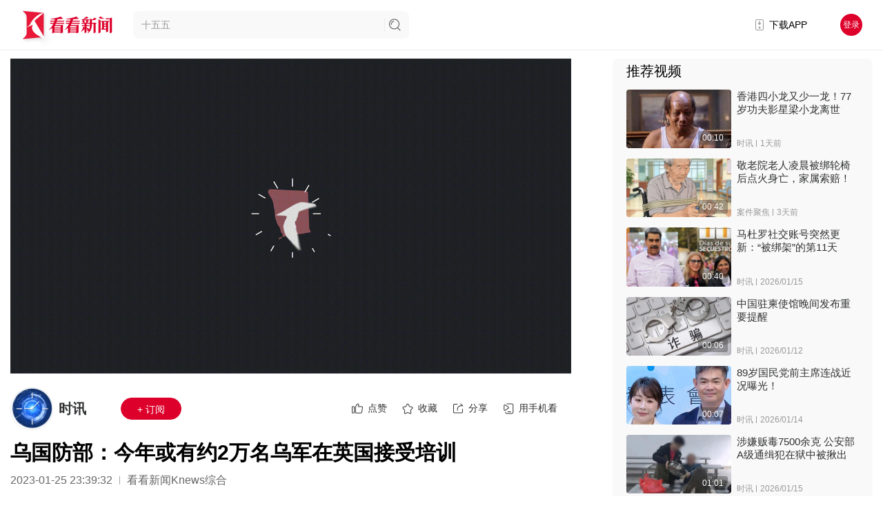

--- FILE ---
content_type: text/html; charset=utf-8
request_url: https://www.kankanews.com/detail/lm2XNW7WAQr?appid=1118936
body_size: 35357
content:
<!doctype html>
<html data-n-head-ssr>
  <head >
    <title>乌国防部：今年或有约2万名乌军在英国接受培训_时讯_看看新闻网</title><meta data-n-head="ssr" content="text/html;charset=UTF-8;X-Content-Type-Options=nosniff"><meta data-n-head="ssr" name="renderer" content="webkit"><meta data-n-head="ssr" http-equiv="Content-Type"><meta data-n-head="ssr" name="robots" content="index,follow"><meta data-n-head="ssr" name="googlebot" content="index,follow"><meta data-n-head="ssr" data-hid="Description" name="Description" content="乌克兰国防部当地时间1月25日表示，2023年预计将有大约20000名乌克兰军人通过“INTERFLEX计划”接受来自英国、澳大利亚、加拿大、丹麦、芬兰、立陶宛、荷兰、新西兰、挪威、瑞典、芬兰等国教官的培训。训练将在英国国防部位于英国西北部、西南部和东南部的训练设施进行。每个培训课程将持续约五周，训"><meta data-n-head="ssr" data-hid="Keywords" name="Keywords" content="乌克兰,培训,乌军,英国,Knews"><meta data-n-head="ssr" name="author" content="看看新闻"><meta data-n-head="ssr" name="date" content="2023-01-25 23:39:32"><meta data-n-head="ssr" property="article:published_time" content="2023-01-25 23:39:32"><meta data-n-head="ssr" property="article:author" content="时讯"><meta data-n-head="ssr" name="lastmod" content="2023-01-25 23:39:32"><meta data-n-head="ssr" property="og:type" content="article"><meta data-n-head="ssr" property="og:article:section" content=""><meta data-n-head="ssr" property="og:article:tag" content="乌克兰,培训,乌军,英国,Knews"><meta data-n-head="ssr" property="og:title" content="乌国防部：今年或有约2万名乌军在英国接受培训_时讯_看看新闻网"><meta data-n-head="ssr" property="og:description" content="乌克兰国防部当地时间1月25日表示，2023年预计将有大约20000名乌克兰军人通过“INTERFLEX计划”接受来自英国、澳大利亚、加拿大、丹麦、芬兰、立陶宛、荷兰、新西兰、挪威、瑞典、芬兰等国教官的培训。训练将在英国国防部位于英国西北部、西南部和东南部的训练设施进行。每个培训课程将持续约五周，训"><meta data-n-head="ssr" property="og:image" content="https://p.statickksmg.com/image/2023/01/26/28d06cb69e8ec3f371720256cdf51932.jpg"><meta data-n-head="ssr" property="og:url" content="https://m.kankanews.com/detail/lm2XNW7WAQr"><meta data-n-head="ssr" property="og:site_name" content="看看新闻"><link data-n-head="ssr" name="process" content="production"><link data-n-head="ssr" rel="icon" type="image/x-icon" href="/favicon.ico"><link data-n-head="ssr" rel="alternate" media="only screen and(max-width: 640px)" href="http://m.kankanews.com/"><link data-n-head="ssr" rel="dns-prefetch" href="https://skin.kankanews.com"><link data-n-head="ssr" rel="dns-prefetch" href="https://p.statickksmg.com/"><link data-n-head="ssr" rel="stylesheet" href="/css/reset.css"><link data-n-head="ssr" rel="stylesheet" href="/css/global.css?v=2.37.1"><link data-n-head="ssr" rel="stylesheet" href="/css/noSupport.css?v=2.37.1"><link data-n-head="ssr" rel="canonical" href="https://m.kankanews.com/detail/lm2XNW7WAQr"><link data-n-head="ssr" rel="stylesheet" href="https://skin.kankanews.com/kknews/xgplayer/xgplayer_3.0.7.min.css"><link data-n-head="ssr" rel="canonical" href="https://m.kankanews.com/detail/lm2XNW7WAQr"><script data-n-head="ssr" src="https://skin.kankanews.com/kknews/js/jquery-3.7.1.min.js"></script><script data-n-head="ssr" src="https://skin.kankanews.com/sensors/sensorsdata.min.js"></script><script data-n-head="ssr" src="/js/toNewMpage.js?v=2.0"></script><script data-n-head="ssr" src="/js/indexScroll.js?v=2.0"></script><script data-n-head="ssr" type="application/ld+json">{
    &quot;@context&quot;: &quot;https://schema.org&quot;,
    &quot;@type&quot;: &quot;NewsArticle&quot;,
    &quot;headline&quot;: &quot;乌国防部：今年或有约2万名乌军在英国接受培训&quot;,
    &quot;author&quot;: {
        &quot;@type&quot;: &quot;Person&quot;,
        &quot;name&quot;: &quot;时讯&quot;
    },
    &quot;datePublished&quot;: &quot;2023-01-25 23:39:32&quot;,
    &quot;dateModified&quot;: &quot;2023-01-25 23:39:32&quot;,
    &quot;description&quot;: &quot;乌克兰国防部当地时间1月25日表示，2023年预计将有大约20000名乌克兰军人通过“INTERFLEX计划”接受来自英国、澳大利亚、加拿大、丹麦、芬兰、立陶宛、荷兰、新西兰、挪威、瑞典、芬兰等国教官的培训。训练将在英国国防部位于英国西北部、西南部和东南部的训练设施进行。每个培训课程将持续约五周，训&quot;,
    &quot;image&quot;: &quot;https://p.statickksmg.com/image/2023/01/26/28d06cb69e8ec3f371720256cdf51932.jpg&quot;,
    &quot;mainEntityOfPage&quot;: &quot;https://m.kankanews.com/detail/lm2XNW7WAQr&quot;,
    &quot;publisher&quot;: {
        &quot;@type&quot;: &quot;Organization&quot;,
        &quot;name&quot;: &quot;看看新闻网&quot;,
        &quot;logo&quot;: {
            &quot;@type&quot;: &quot;ImageObject&quot;,
            &quot;url&quot;: &quot;https://p.statickksmg.com/avatar/default/share-icon-white.jpg&quot;
        }
    }
}</script><link rel="preload" href="/_knews_nuxt/js/runtime.v2.37.1.js" as="script"><link rel="preload" href="/_knews_nuxt/js/commons/app.v2.37.1.js" as="script"><link rel="preload" href="/_knews_nuxt/js/vendors/app.v2.37.1.js" as="script"><link rel="preload" href="/_knews_nuxt/js/app.v2.37.1.js" as="script"><link rel="preload" href="/_knews_nuxt/js/pages/detail/_id.v2.37.1.js" as="script"><link rel="preload" href="/_knews_nuxt/js/vendors/components/common2-detail-preview-content/components/common2-video-player/pages/content_prev/67523037.v2.37.1.js" as="script"><style data-vue-ssr-id="39a2837a:0 6003b226:0 c4544172:0 58a455cd:0 3a073903:0 cc1d48a6:0 1fe9bd5a:0 6bea48e6:0 d1644d1e:0 04c6e70d:0 3b6616cd:0 819b3b66:0 2ecb078d:0 21c84d95:0 0819a28d:0 00290fc7:0 1ac9042f:0 08c7b2ed:0 7e56e4e3:0 bc547ff0:0 438c270f:0 723a962d:0 11b90ea5:0 4d41fc4c:0 3f2d8f7d:0 5ba9f9c2:0 1e6bcdf6:0 5c44164e:0 4215ada7:0 13d04f1e:0">.el-button-group>.el-button.is-active,.el-button-group>.el-button.is-disabled,.el-button-group>.el-button:not(.is-disabled):active,.el-button-group>.el-button:not(.is-disabled):focus,.el-button-group>.el-button:not(.is-disabled):hover{z-index:1}.el-button,.el-input__inner{-webkit-appearance:none;outline:0}.el-message-box,.el-popup-parent--hidden{overflow:hidden}.v-modal-enter{-webkit-animation:v-modal-in .2s ease;animation:v-modal-in .2s ease}.v-modal-leave{-webkit-animation:v-modal-out .2s ease forwards;animation:v-modal-out .2s ease forwards}@-webkit-keyframes v-modal-in{0%{opacity:0}}@keyframes v-modal-in{0%{opacity:0}}@-webkit-keyframes v-modal-out{to{opacity:0}}@keyframes v-modal-out{to{opacity:0}}.v-modal{position:fixed;left:0;top:0;width:100%;height:100%;opacity:.5;background:#000}.el-button{display:inline-block;line-height:1;white-space:nowrap;cursor:pointer;background:#fff;border:1px solid #dcdfe6;color:#606266;text-align:center;box-sizing:border-box;margin:0;transition:.1s;font-weight:500;-moz-user-select:none;-webkit-user-select:none;-ms-user-select:none;padding:12px 20px;font-size:14px;border-radius:4px}.el-button+.el-button{margin-left:10px}.el-button:focus,.el-button:hover{color:#409eff;border-color:#c6e2ff;background-color:#ecf5ff}.el-button:active{color:#3a8ee6;border-color:#3a8ee6;outline:0}.el-button::-moz-focus-inner{border:0}.el-button [class*=el-icon-]+span{margin-left:5px}.el-button.is-plain:focus,.el-button.is-plain:hover{background:#fff;border-color:#409eff;color:#409eff}.el-button.is-active,.el-button.is-plain:active{color:#3a8ee6;border-color:#3a8ee6}.el-button.is-plain:active{background:#fff;outline:0}.el-button.is-disabled,.el-button.is-disabled:focus,.el-button.is-disabled:hover{color:#c0c4cc;cursor:not-allowed;background-image:none;background-color:#fff;border-color:#ebeef5}.el-button.is-disabled.el-button--text{background-color:transparent}.el-button.is-disabled.is-plain,.el-button.is-disabled.is-plain:focus,.el-button.is-disabled.is-plain:hover{background-color:#fff;border-color:#ebeef5;color:#c0c4cc}.el-button.is-loading{position:relative;pointer-events:none}.el-button.is-loading:before{pointer-events:none;content:"";position:absolute;left:-1px;top:-1px;right:-1px;bottom:-1px;border-radius:inherit;background-color:hsla(0,0%,100%,.35)}.el-button.is-round{border-radius:20px;padding:12px 23px}.el-button.is-circle{border-radius:50%;padding:12px}.el-button--primary{color:#fff;background-color:#409eff;border-color:#409eff}.el-button--primary:focus,.el-button--primary:hover{background:#66b1ff;border-color:#66b1ff;color:#fff}.el-button--primary.is-active,.el-button--primary:active{background:#3a8ee6;border-color:#3a8ee6;color:#fff}.el-button--primary:active{outline:0}.el-button--primary.is-disabled,.el-button--primary.is-disabled:active,.el-button--primary.is-disabled:focus,.el-button--primary.is-disabled:hover{color:#fff;background-color:#a0cfff;border-color:#a0cfff}.el-button--primary.is-plain{color:#409eff;background:#ecf5ff;border-color:#b3d8ff}.el-button--primary.is-plain:focus,.el-button--primary.is-plain:hover{background:#409eff;border-color:#409eff;color:#fff}.el-button--primary.is-plain:active{background:#3a8ee6;border-color:#3a8ee6;color:#fff;outline:0}.el-button--primary.is-plain.is-disabled,.el-button--primary.is-plain.is-disabled:active,.el-button--primary.is-plain.is-disabled:focus,.el-button--primary.is-plain.is-disabled:hover{color:#8cc5ff;background-color:#ecf5ff;border-color:#d9ecff}.el-button--success{color:#fff;background-color:#67c23a;border-color:#67c23a}.el-button--success:focus,.el-button--success:hover{background:#85ce61;border-color:#85ce61;color:#fff}.el-button--success.is-active,.el-button--success:active{background:#5daf34;border-color:#5daf34;color:#fff}.el-button--success:active{outline:0}.el-button--success.is-disabled,.el-button--success.is-disabled:active,.el-button--success.is-disabled:focus,.el-button--success.is-disabled:hover{color:#fff;background-color:#b3e19d;border-color:#b3e19d}.el-button--success.is-plain{color:#67c23a;background:#f0f9eb;border-color:#c2e7b0}.el-button--success.is-plain:focus,.el-button--success.is-plain:hover{background:#67c23a;border-color:#67c23a;color:#fff}.el-button--success.is-plain:active{background:#5daf34;border-color:#5daf34;color:#fff;outline:0}.el-button--success.is-plain.is-disabled,.el-button--success.is-plain.is-disabled:active,.el-button--success.is-plain.is-disabled:focus,.el-button--success.is-plain.is-disabled:hover{color:#a4da89;background-color:#f0f9eb;border-color:#e1f3d8}.el-button--warning{color:#fff;background-color:#e6a23c;border-color:#e6a23c}.el-button--warning:focus,.el-button--warning:hover{background:#ebb563;border-color:#ebb563;color:#fff}.el-button--warning.is-active,.el-button--warning:active{background:#cf9236;border-color:#cf9236;color:#fff}.el-button--warning:active{outline:0}.el-button--warning.is-disabled,.el-button--warning.is-disabled:active,.el-button--warning.is-disabled:focus,.el-button--warning.is-disabled:hover{color:#fff;background-color:#f3d19e;border-color:#f3d19e}.el-button--warning.is-plain{color:#e6a23c;background:#fdf6ec;border-color:#f5dab1}.el-button--warning.is-plain:focus,.el-button--warning.is-plain:hover{background:#e6a23c;border-color:#e6a23c;color:#fff}.el-button--warning.is-plain:active{background:#cf9236;border-color:#cf9236;color:#fff;outline:0}.el-button--warning.is-plain.is-disabled,.el-button--warning.is-plain.is-disabled:active,.el-button--warning.is-plain.is-disabled:focus,.el-button--warning.is-plain.is-disabled:hover{color:#f0c78a;background-color:#fdf6ec;border-color:#faecd8}.el-button--danger{color:#fff;background-color:#f56c6c;border-color:#f56c6c}.el-button--danger:focus,.el-button--danger:hover{background:#f78989;border-color:#f78989;color:#fff}.el-button--danger.is-active,.el-button--danger:active{background:#dd6161;border-color:#dd6161;color:#fff}.el-button--danger:active{outline:0}.el-button--danger.is-disabled,.el-button--danger.is-disabled:active,.el-button--danger.is-disabled:focus,.el-button--danger.is-disabled:hover{color:#fff;background-color:#fab6b6;border-color:#fab6b6}.el-button--danger.is-plain{color:#f56c6c;background:#fef0f0;border-color:#fbc4c4}.el-button--danger.is-plain:focus,.el-button--danger.is-plain:hover{background:#f56c6c;border-color:#f56c6c;color:#fff}.el-button--danger.is-plain:active{background:#dd6161;border-color:#dd6161;color:#fff;outline:0}.el-button--danger.is-plain.is-disabled,.el-button--danger.is-plain.is-disabled:active,.el-button--danger.is-plain.is-disabled:focus,.el-button--danger.is-plain.is-disabled:hover{color:#f9a7a7;background-color:#fef0f0;border-color:#fde2e2}.el-button--info{color:#fff;background-color:#909399;border-color:#909399}.el-button--info:focus,.el-button--info:hover{background:#a6a9ad;border-color:#a6a9ad;color:#fff}.el-button--info.is-active,.el-button--info:active{background:#82848a;border-color:#82848a;color:#fff}.el-button--info:active{outline:0}.el-button--info.is-disabled,.el-button--info.is-disabled:active,.el-button--info.is-disabled:focus,.el-button--info.is-disabled:hover{color:#fff;background-color:#c8c9cc;border-color:#c8c9cc}.el-button--info.is-plain{color:#909399;background:#f4f4f5;border-color:#d3d4d6}.el-button--info.is-plain:focus,.el-button--info.is-plain:hover{background:#909399;border-color:#909399;color:#fff}.el-button--info.is-plain:active{background:#82848a;border-color:#82848a;color:#fff;outline:0}.el-button--info.is-plain.is-disabled,.el-button--info.is-plain.is-disabled:active,.el-button--info.is-plain.is-disabled:focus,.el-button--info.is-plain.is-disabled:hover{color:#bcbec2;background-color:#f4f4f5;border-color:#e9e9eb}.el-button--text,.el-button--text.is-disabled,.el-button--text.is-disabled:focus,.el-button--text.is-disabled:hover,.el-button--text:active{border-color:transparent}.el-button--medium{padding:10px 20px;font-size:14px;border-radius:4px}.el-button--mini,.el-button--small{font-size:12px;border-radius:3px}.el-button--medium.is-round{padding:10px 20px}.el-button--medium.is-circle{padding:10px}.el-button--small,.el-button--small.is-round{padding:9px 15px}.el-button--small.is-circle{padding:9px}.el-button--mini,.el-button--mini.is-round{padding:7px 15px}.el-button--mini.is-circle{padding:7px}.el-button--text{color:#409eff;background:0 0;padding-left:0;padding-right:0}.el-button--text:focus,.el-button--text:hover{color:#66b1ff;border-color:transparent;background-color:transparent}.el-button--text:active{color:#3a8ee6;background-color:transparent}.el-button-group{display:inline-block;vertical-align:middle}.el-button-group:after,.el-button-group:before{display:table;content:""}.el-button-group:after{clear:both}.el-button-group>.el-button{float:left;position:relative}.el-button-group>.el-button+.el-button{margin-left:0}.el-button-group>.el-button:first-child{border-top-right-radius:0;border-bottom-right-radius:0}.el-button-group>.el-button:last-child{border-top-left-radius:0;border-bottom-left-radius:0}.el-button-group>.el-button:first-child:last-child{border-radius:4px}.el-button-group>.el-button:first-child:last-child.is-round{border-radius:20px}.el-button-group>.el-button:first-child:last-child.is-circle{border-radius:50%}.el-button-group>.el-button:not(:first-child):not(:last-child){border-radius:0}.el-button-group>.el-button:not(:last-child){margin-right:-1px}.el-button-group>.el-dropdown>.el-button{border-top-left-radius:0;border-bottom-left-radius:0;border-left-color:hsla(0,0%,100%,.5)}.el-button-group .el-button--primary:first-child{border-right-color:hsla(0,0%,100%,.5)}.el-button-group .el-button--primary:last-child{border-left-color:hsla(0,0%,100%,.5)}.el-button-group .el-button--primary:not(:first-child):not(:last-child){border-left-color:hsla(0,0%,100%,.5);border-right-color:hsla(0,0%,100%,.5)}.el-button-group .el-button--success:first-child{border-right-color:hsla(0,0%,100%,.5)}.el-button-group .el-button--success:last-child{border-left-color:hsla(0,0%,100%,.5)}.el-button-group .el-button--success:not(:first-child):not(:last-child){border-left-color:hsla(0,0%,100%,.5);border-right-color:hsla(0,0%,100%,.5)}.el-button-group .el-button--warning:first-child{border-right-color:hsla(0,0%,100%,.5)}.el-button-group .el-button--warning:last-child{border-left-color:hsla(0,0%,100%,.5)}.el-button-group .el-button--warning:not(:first-child):not(:last-child){border-left-color:hsla(0,0%,100%,.5);border-right-color:hsla(0,0%,100%,.5)}.el-button-group .el-button--danger:first-child{border-right-color:hsla(0,0%,100%,.5)}.el-button-group .el-button--danger:last-child{border-left-color:hsla(0,0%,100%,.5)}.el-button-group .el-button--danger:not(:first-child):not(:last-child){border-left-color:hsla(0,0%,100%,.5);border-right-color:hsla(0,0%,100%,.5)}.el-button-group .el-button--info:first-child{border-right-color:hsla(0,0%,100%,.5)}.el-button-group .el-button--info:last-child{border-left-color:hsla(0,0%,100%,.5)}.el-button-group .el-button--info:not(:first-child):not(:last-child){border-left-color:hsla(0,0%,100%,.5);border-right-color:hsla(0,0%,100%,.5)}.el-textarea{position:relative;display:inline-block;width:100%;vertical-align:bottom;font-size:14px}.el-textarea__inner{display:block;resize:vertical;padding:5px 15px;line-height:1.5;box-sizing:border-box;width:100%;font-size:inherit;color:#606266;background-color:#fff;background-image:none;border:1px solid #dcdfe6;border-radius:4px;transition:border-color .2s cubic-bezier(.645,.045,.355,1)}.el-textarea__inner:-ms-input-placeholder{color:#c0c4cc}.el-textarea__inner::-moz-placeholder{color:#c0c4cc}.el-textarea__inner::placeholder{color:#c0c4cc}.el-textarea__inner:hover{border-color:#c0c4cc}.el-textarea__inner:focus{outline:0;border-color:#409eff}.el-textarea .el-input__count{color:#909399;background:#fff;position:absolute;font-size:12px;bottom:5px;right:10px}.el-textarea.is-disabled .el-textarea__inner{background-color:#f5f7fa;border-color:#e4e7ed;color:#c0c4cc;cursor:not-allowed}.el-textarea.is-disabled .el-textarea__inner:-ms-input-placeholder{color:#c0c4cc}.el-textarea.is-disabled .el-textarea__inner::-moz-placeholder{color:#c0c4cc}.el-textarea.is-disabled .el-textarea__inner::placeholder{color:#c0c4cc}.el-textarea.is-exceed .el-textarea__inner{border-color:#f56c6c}.el-textarea.is-exceed .el-input__count{color:#f56c6c}.el-input{position:relative;font-size:14px;display:inline-block;width:100%}.el-input::-webkit-scrollbar{z-index:11;width:6px}.el-input::-webkit-scrollbar:horizontal{height:6px}.el-input::-webkit-scrollbar-thumb{border-radius:5px;width:6px;background:#b4bccc}.el-input::-webkit-scrollbar-corner,.el-input::-webkit-scrollbar-track{background:#fff}.el-input::-webkit-scrollbar-track-piece{background:#fff;width:6px}.el-input .el-input__clear{color:#c0c4cc;font-size:14px;cursor:pointer;transition:color .2s cubic-bezier(.645,.045,.355,1)}.el-input .el-input__clear:hover{color:#909399}.el-input .el-input__count{height:100%;display:inline-flex;align-items:center;color:#909399;font-size:12px}.el-input .el-input__count .el-input__count-inner{background:#fff;line-height:normal;display:inline-block;padding:0 5px}.el-input__inner{background-color:#fff;background-image:none;border-radius:4px;border:1px solid #dcdfe6;box-sizing:border-box;color:#606266;display:inline-block;font-size:inherit;height:40px;line-height:40px;padding:0 15px;transition:border-color .2s cubic-bezier(.645,.045,.355,1);width:100%}.el-input__prefix,.el-input__suffix{position:absolute;-webkit-transition:all .3s;text-align:center;height:100%;color:#c0c4cc;top:0}.el-input__inner::-ms-reveal{display:none}.el-input__inner:-ms-input-placeholder{color:#c0c4cc}.el-input__inner::-moz-placeholder{color:#c0c4cc}.el-input__inner::placeholder{color:#c0c4cc}.el-input__inner:hover{border-color:#c0c4cc}.el-input.is-active .el-input__inner,.el-input__inner:focus{border-color:#409eff;outline:0}.el-input__suffix{right:5px;transition:all .3s;pointer-events:none}.el-input__suffix-inner{pointer-events:all}.el-input__prefix{left:5px;transition:all .3s}.el-input__icon{height:100%;width:25px;text-align:center;transition:all .3s;line-height:40px}.el-input__icon:after{content:"";height:100%;width:0;display:inline-block;vertical-align:middle}.el-input__validateIcon{pointer-events:none}.el-input.is-disabled .el-input__inner{background-color:#f5f7fa;border-color:#e4e7ed;color:#c0c4cc;cursor:not-allowed}.el-input.is-disabled .el-input__inner:-ms-input-placeholder{color:#c0c4cc}.el-input.is-disabled .el-input__inner::-moz-placeholder{color:#c0c4cc}.el-input.is-disabled .el-input__inner::placeholder{color:#c0c4cc}.el-input.is-disabled .el-input__icon{cursor:not-allowed}.el-input.is-exceed .el-input__inner{border-color:#f56c6c}.el-input.is-exceed .el-input__suffix .el-input__count{color:#f56c6c}.el-input--suffix .el-input__inner{padding-right:30px}.el-input--prefix .el-input__inner{padding-left:30px}.el-input--medium{font-size:14px}.el-input--medium .el-input__inner{height:36px;line-height:36px}.el-input--medium .el-input__icon{line-height:36px}.el-input--small{font-size:13px}.el-input--small .el-input__inner{height:32px;line-height:32px}.el-input--small .el-input__icon{line-height:32px}.el-input--mini{font-size:12px}.el-input--mini .el-input__inner{height:28px;line-height:28px}.el-input--mini .el-input__icon{line-height:28px}.el-input-group{line-height:normal;display:inline-table;width:100%;border-collapse:separate;border-spacing:0}.el-input-group>.el-input__inner{vertical-align:middle;display:table-cell}.el-input-group__append,.el-input-group__prepend{background-color:#f5f7fa;color:#909399;vertical-align:middle;display:table-cell;position:relative;border:1px solid #dcdfe6;border-radius:4px;padding:0 20px;width:1px;white-space:nowrap}.el-input-group--prepend .el-input__inner,.el-input-group__append{border-top-left-radius:0;border-bottom-left-radius:0}.el-input-group--append .el-input__inner,.el-input-group__prepend{border-top-right-radius:0;border-bottom-right-radius:0}.el-input-group__append:focus,.el-input-group__prepend:focus{outline:0}.el-input-group__append .el-button,.el-input-group__append .el-select,.el-input-group__prepend .el-button,.el-input-group__prepend .el-select{display:inline-block;margin:-10px -20px}.el-input-group__append button.el-button,.el-input-group__append div.el-select .el-input__inner,.el-input-group__append div.el-select:hover .el-input__inner,.el-input-group__prepend button.el-button,.el-input-group__prepend div.el-select .el-input__inner,.el-input-group__prepend div.el-select:hover .el-input__inner{border-color:transparent;background-color:transparent;color:inherit;border-top:0;border-bottom:0}.el-input-group__append .el-button,.el-input-group__append .el-input,.el-input-group__prepend .el-button,.el-input-group__prepend .el-input{font-size:inherit}.el-input-group__prepend{border-right:0}.el-input-group__append{border-left:0}.el-input-group--append .el-select .el-input.is-focus .el-input__inner,.el-input-group--prepend .el-select .el-input.is-focus .el-input__inner{border-color:transparent}.el-input__inner::-ms-clear{display:none;width:0;height:0}.el-message-box{display:inline-block;width:420px;padding-bottom:10px;vertical-align:middle;background-color:#fff;border-radius:4px;border:1px solid #ebeef5;font-size:18px;box-shadow:0 2px 12px 0 rgba(0,0,0,.1);text-align:left;-webkit-backface-visibility:hidden;backface-visibility:hidden}.el-message-box__wrapper{position:fixed;top:0;bottom:0;left:0;right:0;text-align:center}.el-message-box__wrapper:after{content:"";display:inline-block;height:100%;width:0;vertical-align:middle}.el-message-box__header{position:relative;padding:15px 15px 10px}.el-message-box__title{padding-left:0;margin-bottom:0;font-size:18px;line-height:1;color:#303133}.el-message-box__headerbtn{position:absolute;top:15px;right:15px;padding:0;border:none;outline:0;background:0 0;font-size:16px;cursor:pointer}.el-message-box__headerbtn .el-message-box__close{color:#909399}.el-message-box__headerbtn:focus .el-message-box__close,.el-message-box__headerbtn:hover .el-message-box__close{color:#409eff}.el-message-box__content{padding:10px 15px;color:#606266;font-size:14px}.el-message-box__container{position:relative}.el-message-box__input{padding-top:15px}.el-message-box__input input.invalid,.el-message-box__input input.invalid:focus{border-color:#f56c6c}.el-message-box__status{position:absolute;top:50%;transform:translateY(-50%);font-size:24px!important}.el-message-box__status:before{padding-left:1px}.el-message-box__status+.el-message-box__message{padding-left:36px;padding-right:12px}.el-message-box__status.el-icon-success{color:#67c23a}.el-message-box__status.el-icon-info{color:#909399}.el-message-box__status.el-icon-warning{color:#e6a23c}.el-message-box__status.el-icon-error{color:#f56c6c}.el-message-box__message{margin:0}.el-message-box__message p{margin:0;line-height:24px}.el-message-box__errormsg{color:#f56c6c;font-size:12px;min-height:18px;margin-top:2px}.el-message-box__btns{padding:5px 15px 0;text-align:right}.el-message-box__btns button:nth-child(2){margin-left:10px}.el-message-box__btns-reverse{flex-direction:row-reverse}.el-message-box--center{padding-bottom:30px}.el-message-box--center .el-message-box__header{padding-top:30px}.el-message-box--center .el-message-box__title{position:relative;display:flex;align-items:center;justify-content:center}.el-message-box--center .el-message-box__status{position:relative;top:auto;padding-right:5px;text-align:center;transform:translateY(-1px)}.el-message-box--center .el-message-box__message{margin-left:0}.el-message-box--center .el-message-box__btns,.el-message-box--center .el-message-box__content{text-align:center}.el-message-box--center .el-message-box__content{padding-left:27px;padding-right:27px}.msgbox-fade-enter-active{-webkit-animation:msgbox-fade-in .3s;animation:msgbox-fade-in .3s}.msgbox-fade-leave-active{-webkit-animation:msgbox-fade-out .3s;animation:msgbox-fade-out .3s}@-webkit-keyframes msgbox-fade-in{0%{transform:translate3d(0,-20px,0);opacity:0}to{transform:translateZ(0);opacity:1}}@keyframes msgbox-fade-in{0%{transform:translate3d(0,-20px,0);opacity:0}to{transform:translateZ(0);opacity:1}}@-webkit-keyframes msgbox-fade-out{0%{transform:translateZ(0);opacity:1}to{transform:translate3d(0,-20px,0);opacity:0}}@keyframes msgbox-fade-out{0%{transform:translateZ(0);opacity:1}to{transform:translate3d(0,-20px,0);opacity:0}}
.el-fade-in-enter,.el-fade-in-leave-active,.el-fade-in-linear-enter,.el-fade-in-linear-leave,.el-fade-in-linear-leave-active,.fade-in-linear-enter,.fade-in-linear-leave,.fade-in-linear-leave-active{opacity:0}.el-fade-in-linear-enter-active,.el-fade-in-linear-leave-active,.fade-in-linear-enter-active,.fade-in-linear-leave-active{transition:opacity .2s linear}.el-fade-in-enter-active,.el-fade-in-leave-active,.el-zoom-in-center-enter-active,.el-zoom-in-center-leave-active{transition:all .3s cubic-bezier(.55,0,.1,1)}.el-zoom-in-center-enter,.el-zoom-in-center-leave-active{opacity:0;transform:scaleX(0)}.el-zoom-in-top-enter-active,.el-zoom-in-top-leave-active{opacity:1;transform:scaleY(1);transition:transform .3s cubic-bezier(.23,1,.32,1),opacity .3s cubic-bezier(.23,1,.32,1);transform-origin:center top}.el-zoom-in-top-enter,.el-zoom-in-top-leave-active{opacity:0;transform:scaleY(0)}.el-zoom-in-bottom-enter-active,.el-zoom-in-bottom-leave-active{opacity:1;transform:scaleY(1);transition:transform .3s cubic-bezier(.23,1,.32,1),opacity .3s cubic-bezier(.23,1,.32,1);transform-origin:center bottom}.el-zoom-in-bottom-enter,.el-zoom-in-bottom-leave-active{opacity:0;transform:scaleY(0)}.el-zoom-in-left-enter-active,.el-zoom-in-left-leave-active{opacity:1;transform:scale(1);transition:transform .3s cubic-bezier(.23,1,.32,1),opacity .3s cubic-bezier(.23,1,.32,1);transform-origin:top left}.el-zoom-in-left-enter,.el-zoom-in-left-leave-active{opacity:0;transform:scale(.45)}.collapse-transition{transition:height .3s ease-in-out,padding-top .3s ease-in-out,padding-bottom .3s ease-in-out}.horizontal-collapse-transition{transition:width .3s ease-in-out,padding-left .3s ease-in-out,padding-right .3s ease-in-out}.el-list-enter-active,.el-list-leave-active{transition:all 1s}.el-list-enter,.el-list-leave-active{opacity:0;transform:translateY(-30px)}.el-opacity-transition{transition:opacity .3s cubic-bezier(.55,0,.1,1)}@font-face{font-family:element-icons;src:url(/_knews_nuxt/fonts/element-icons.313f7da.woff) format("woff"),url(/_knews_nuxt/fonts/element-icons.4520188.ttf) format("truetype");font-weight:400;font-display:"auto";font-style:normal}[class*=" el-icon-"],[class^=el-icon-]{font-family:element-icons!important;speak:none;font-style:normal;font-weight:400;font-feature-settings:normal;font-variant:normal;text-transform:none;line-height:1;vertical-align:baseline;display:inline-block;-webkit-font-smoothing:antialiased;-moz-osx-font-smoothing:grayscale}.el-icon-ice-cream-round:before{content:"\e6a0"}.el-icon-ice-cream-square:before{content:"\e6a3"}.el-icon-lollipop:before{content:"\e6a4"}.el-icon-potato-strips:before{content:"\e6a5"}.el-icon-milk-tea:before{content:"\e6a6"}.el-icon-ice-drink:before{content:"\e6a7"}.el-icon-ice-tea:before{content:"\e6a9"}.el-icon-coffee:before{content:"\e6aa"}.el-icon-orange:before{content:"\e6ab"}.el-icon-pear:before{content:"\e6ac"}.el-icon-apple:before{content:"\e6ad"}.el-icon-cherry:before{content:"\e6ae"}.el-icon-watermelon:before{content:"\e6af"}.el-icon-grape:before{content:"\e6b0"}.el-icon-refrigerator:before{content:"\e6b1"}.el-icon-goblet-square-full:before{content:"\e6b2"}.el-icon-goblet-square:before{content:"\e6b3"}.el-icon-goblet-full:before{content:"\e6b4"}.el-icon-goblet:before{content:"\e6b5"}.el-icon-cold-drink:before{content:"\e6b6"}.el-icon-coffee-cup:before{content:"\e6b8"}.el-icon-water-cup:before{content:"\e6b9"}.el-icon-hot-water:before{content:"\e6ba"}.el-icon-ice-cream:before{content:"\e6bb"}.el-icon-dessert:before{content:"\e6bc"}.el-icon-sugar:before{content:"\e6bd"}.el-icon-tableware:before{content:"\e6be"}.el-icon-burger:before{content:"\e6bf"}.el-icon-knife-fork:before{content:"\e6c1"}.el-icon-fork-spoon:before{content:"\e6c2"}.el-icon-chicken:before{content:"\e6c3"}.el-icon-food:before{content:"\e6c4"}.el-icon-dish-1:before{content:"\e6c5"}.el-icon-dish:before{content:"\e6c6"}.el-icon-moon-night:before{content:"\e6ee"}.el-icon-moon:before{content:"\e6f0"}.el-icon-cloudy-and-sunny:before{content:"\e6f1"}.el-icon-partly-cloudy:before{content:"\e6f2"}.el-icon-cloudy:before{content:"\e6f3"}.el-icon-sunny:before{content:"\e6f6"}.el-icon-sunset:before{content:"\e6f7"}.el-icon-sunrise-1:before{content:"\e6f8"}.el-icon-sunrise:before{content:"\e6f9"}.el-icon-heavy-rain:before{content:"\e6fa"}.el-icon-lightning:before{content:"\e6fb"}.el-icon-light-rain:before{content:"\e6fc"}.el-icon-wind-power:before{content:"\e6fd"}.el-icon-baseball:before{content:"\e712"}.el-icon-soccer:before{content:"\e713"}.el-icon-football:before{content:"\e715"}.el-icon-basketball:before{content:"\e716"}.el-icon-ship:before{content:"\e73f"}.el-icon-truck:before{content:"\e740"}.el-icon-bicycle:before{content:"\e741"}.el-icon-mobile-phone:before{content:"\e6d3"}.el-icon-service:before{content:"\e6d4"}.el-icon-key:before{content:"\e6e2"}.el-icon-unlock:before{content:"\e6e4"}.el-icon-lock:before{content:"\e6e5"}.el-icon-watch:before{content:"\e6fe"}.el-icon-watch-1:before{content:"\e6ff"}.el-icon-timer:before{content:"\e702"}.el-icon-alarm-clock:before{content:"\e703"}.el-icon-map-location:before{content:"\e704"}.el-icon-delete-location:before{content:"\e705"}.el-icon-add-location:before{content:"\e706"}.el-icon-location-information:before{content:"\e707"}.el-icon-location-outline:before{content:"\e708"}.el-icon-location:before{content:"\e79e"}.el-icon-place:before{content:"\e709"}.el-icon-discover:before{content:"\e70a"}.el-icon-first-aid-kit:before{content:"\e70b"}.el-icon-trophy-1:before{content:"\e70c"}.el-icon-trophy:before{content:"\e70d"}.el-icon-medal:before{content:"\e70e"}.el-icon-medal-1:before{content:"\e70f"}.el-icon-stopwatch:before{content:"\e710"}.el-icon-mic:before{content:"\e711"}.el-icon-copy-document:before{content:"\e718"}.el-icon-full-screen:before{content:"\e719"}.el-icon-switch-button:before{content:"\e71b"}.el-icon-aim:before{content:"\e71c"}.el-icon-crop:before{content:"\e71d"}.el-icon-odometer:before{content:"\e71e"}.el-icon-time:before{content:"\e71f"}.el-icon-bangzhu:before{content:"\e724"}.el-icon-close-notification:before{content:"\e726"}.el-icon-microphone:before{content:"\e727"}.el-icon-turn-off-microphone:before{content:"\e728"}.el-icon-position:before{content:"\e729"}.el-icon-postcard:before{content:"\e72a"}.el-icon-message:before{content:"\e72b"}.el-icon-chat-line-square:before{content:"\e72d"}.el-icon-chat-dot-square:before{content:"\e72e"}.el-icon-chat-dot-round:before{content:"\e72f"}.el-icon-chat-square:before{content:"\e730"}.el-icon-chat-line-round:before{content:"\e731"}.el-icon-chat-round:before{content:"\e732"}.el-icon-set-up:before{content:"\e733"}.el-icon-turn-off:before{content:"\e734"}.el-icon-open:before{content:"\e735"}.el-icon-connection:before{content:"\e736"}.el-icon-link:before{content:"\e737"}.el-icon-cpu:before{content:"\e738"}.el-icon-thumb:before{content:"\e739"}.el-icon-female:before{content:"\e73a"}.el-icon-male:before{content:"\e73b"}.el-icon-guide:before{content:"\e73c"}.el-icon-news:before{content:"\e73e"}.el-icon-price-tag:before{content:"\e744"}.el-icon-discount:before{content:"\e745"}.el-icon-wallet:before{content:"\e747"}.el-icon-coin:before{content:"\e748"}.el-icon-money:before{content:"\e749"}.el-icon-bank-card:before{content:"\e74a"}.el-icon-box:before{content:"\e74b"}.el-icon-present:before{content:"\e74c"}.el-icon-sell:before{content:"\e6d5"}.el-icon-sold-out:before{content:"\e6d6"}.el-icon-shopping-bag-2:before{content:"\e74d"}.el-icon-shopping-bag-1:before{content:"\e74e"}.el-icon-shopping-cart-2:before{content:"\e74f"}.el-icon-shopping-cart-1:before{content:"\e750"}.el-icon-shopping-cart-full:before{content:"\e751"}.el-icon-smoking:before{content:"\e752"}.el-icon-no-smoking:before{content:"\e753"}.el-icon-house:before{content:"\e754"}.el-icon-table-lamp:before{content:"\e755"}.el-icon-school:before{content:"\e756"}.el-icon-office-building:before{content:"\e757"}.el-icon-toilet-paper:before{content:"\e758"}.el-icon-notebook-2:before{content:"\e759"}.el-icon-notebook-1:before{content:"\e75a"}.el-icon-files:before{content:"\e75b"}.el-icon-collection:before{content:"\e75c"}.el-icon-receiving:before{content:"\e75d"}.el-icon-suitcase-1:before{content:"\e760"}.el-icon-suitcase:before{content:"\e761"}.el-icon-film:before{content:"\e763"}.el-icon-collection-tag:before{content:"\e765"}.el-icon-data-analysis:before{content:"\e766"}.el-icon-pie-chart:before{content:"\e767"}.el-icon-data-board:before{content:"\e768"}.el-icon-data-line:before{content:"\e76d"}.el-icon-reading:before{content:"\e769"}.el-icon-magic-stick:before{content:"\e76a"}.el-icon-coordinate:before{content:"\e76b"}.el-icon-mouse:before{content:"\e76c"}.el-icon-brush:before{content:"\e76e"}.el-icon-headset:before{content:"\e76f"}.el-icon-umbrella:before{content:"\e770"}.el-icon-scissors:before{content:"\e771"}.el-icon-mobile:before{content:"\e773"}.el-icon-attract:before{content:"\e774"}.el-icon-monitor:before{content:"\e775"}.el-icon-search:before{content:"\e778"}.el-icon-takeaway-box:before{content:"\e77a"}.el-icon-paperclip:before{content:"\e77d"}.el-icon-printer:before{content:"\e77e"}.el-icon-document-add:before{content:"\e782"}.el-icon-document:before{content:"\e785"}.el-icon-document-checked:before{content:"\e786"}.el-icon-document-copy:before{content:"\e787"}.el-icon-document-delete:before{content:"\e788"}.el-icon-document-remove:before{content:"\e789"}.el-icon-tickets:before{content:"\e78b"}.el-icon-folder-checked:before{content:"\e77f"}.el-icon-folder-delete:before{content:"\e780"}.el-icon-folder-remove:before{content:"\e781"}.el-icon-folder-add:before{content:"\e783"}.el-icon-folder-opened:before{content:"\e784"}.el-icon-folder:before{content:"\e78a"}.el-icon-edit-outline:before{content:"\e764"}.el-icon-edit:before{content:"\e78c"}.el-icon-date:before{content:"\e78e"}.el-icon-c-scale-to-original:before{content:"\e7c6"}.el-icon-view:before{content:"\e6ce"}.el-icon-loading:before{content:"\e6cf"}.el-icon-rank:before{content:"\e6d1"}.el-icon-sort-down:before{content:"\e7c4"}.el-icon-sort-up:before{content:"\e7c5"}.el-icon-sort:before{content:"\e6d2"}.el-icon-finished:before{content:"\e6cd"}.el-icon-refresh-left:before{content:"\e6c7"}.el-icon-refresh-right:before{content:"\e6c8"}.el-icon-refresh:before{content:"\e6d0"}.el-icon-video-play:before{content:"\e7c0"}.el-icon-video-pause:before{content:"\e7c1"}.el-icon-d-arrow-right:before{content:"\e6dc"}.el-icon-d-arrow-left:before{content:"\e6dd"}.el-icon-arrow-up:before{content:"\e6e1"}.el-icon-arrow-down:before{content:"\e6df"}.el-icon-arrow-right:before{content:"\e6e0"}.el-icon-arrow-left:before{content:"\e6de"}.el-icon-top-right:before{content:"\e6e7"}.el-icon-top-left:before{content:"\e6e8"}.el-icon-top:before{content:"\e6e6"}.el-icon-bottom:before{content:"\e6eb"}.el-icon-right:before{content:"\e6e9"}.el-icon-back:before{content:"\e6ea"}.el-icon-bottom-right:before{content:"\e6ec"}.el-icon-bottom-left:before{content:"\e6ed"}.el-icon-caret-top:before{content:"\e78f"}.el-icon-caret-bottom:before{content:"\e790"}.el-icon-caret-right:before{content:"\e791"}.el-icon-caret-left:before{content:"\e792"}.el-icon-d-caret:before{content:"\e79a"}.el-icon-share:before{content:"\e793"}.el-icon-menu:before{content:"\e798"}.el-icon-s-grid:before{content:"\e7a6"}.el-icon-s-check:before{content:"\e7a7"}.el-icon-s-data:before{content:"\e7a8"}.el-icon-s-opportunity:before{content:"\e7aa"}.el-icon-s-custom:before{content:"\e7ab"}.el-icon-s-claim:before{content:"\e7ad"}.el-icon-s-finance:before{content:"\e7ae"}.el-icon-s-comment:before{content:"\e7af"}.el-icon-s-flag:before{content:"\e7b0"}.el-icon-s-marketing:before{content:"\e7b1"}.el-icon-s-shop:before{content:"\e7b4"}.el-icon-s-open:before{content:"\e7b5"}.el-icon-s-management:before{content:"\e7b6"}.el-icon-s-ticket:before{content:"\e7b7"}.el-icon-s-release:before{content:"\e7b8"}.el-icon-s-home:before{content:"\e7b9"}.el-icon-s-promotion:before{content:"\e7ba"}.el-icon-s-operation:before{content:"\e7bb"}.el-icon-s-unfold:before{content:"\e7bc"}.el-icon-s-fold:before{content:"\e7a9"}.el-icon-s-platform:before{content:"\e7bd"}.el-icon-s-order:before{content:"\e7be"}.el-icon-s-cooperation:before{content:"\e7bf"}.el-icon-bell:before{content:"\e725"}.el-icon-message-solid:before{content:"\e799"}.el-icon-video-camera:before{content:"\e772"}.el-icon-video-camera-solid:before{content:"\e796"}.el-icon-camera:before{content:"\e779"}.el-icon-camera-solid:before{content:"\e79b"}.el-icon-download:before{content:"\e77c"}.el-icon-upload2:before{content:"\e77b"}.el-icon-upload:before{content:"\e7c3"}.el-icon-picture-outline-round:before{content:"\e75f"}.el-icon-picture-outline:before{content:"\e75e"}.el-icon-picture:before{content:"\e79f"}.el-icon-close:before{content:"\e6db"}.el-icon-check:before{content:"\e6da"}.el-icon-plus:before{content:"\e6d9"}.el-icon-minus:before{content:"\e6d8"}.el-icon-help:before{content:"\e73d"}.el-icon-s-help:before{content:"\e7b3"}.el-icon-circle-close:before{content:"\e78d"}.el-icon-circle-check:before{content:"\e720"}.el-icon-circle-plus-outline:before{content:"\e723"}.el-icon-remove-outline:before{content:"\e722"}.el-icon-zoom-out:before{content:"\e776"}.el-icon-zoom-in:before{content:"\e777"}.el-icon-error:before{content:"\e79d"}.el-icon-success:before{content:"\e79c"}.el-icon-circle-plus:before{content:"\e7a0"}.el-icon-remove:before{content:"\e7a2"}.el-icon-info:before{content:"\e7a1"}.el-icon-question:before{content:"\e7a4"}.el-icon-warning-outline:before{content:"\e6c9"}.el-icon-warning:before{content:"\e7a3"}.el-icon-goods:before{content:"\e7c2"}.el-icon-s-goods:before{content:"\e7b2"}.el-icon-star-off:before{content:"\e717"}.el-icon-star-on:before{content:"\e797"}.el-icon-more-outline:before{content:"\e6cc"}.el-icon-more:before{content:"\e794"}.el-icon-phone-outline:before{content:"\e6cb"}.el-icon-phone:before{content:"\e795"}.el-icon-user:before{content:"\e6e3"}.el-icon-user-solid:before{content:"\e7a5"}.el-icon-setting:before{content:"\e6ca"}.el-icon-s-tools:before{content:"\e7ac"}.el-icon-delete:before{content:"\e6d7"}.el-icon-delete-solid:before{content:"\e7c9"}.el-icon-eleme:before{content:"\e7c7"}.el-icon-platform-eleme:before{content:"\e7ca"}.el-icon-loading{-webkit-animation:rotating 2s linear infinite;animation:rotating 2s linear infinite}.el-icon--right{margin-left:5px}.el-icon--left{margin-right:5px}@-webkit-keyframes rotating{0%{transform:rotate(0)}to{transform:rotate(1turn)}}@keyframes rotating{0%{transform:rotate(0)}to{transform:rotate(1turn)}}
.el-message__closeBtn:focus,.el-message__content:focus{outline-width:0}.el-message{min-width:380px;box-sizing:border-box;border-radius:4px;border:1px solid #ebeef5;position:fixed;left:50%;top:20px;transform:translateX(-50%);background-color:#edf2fc;transition:opacity .3s,transform .4s,top .4s;overflow:hidden;padding:15px 15px 15px 20px;display:flex;align-items:center}.el-message.is-center{justify-content:center}.el-message.is-closable .el-message__content{padding-right:16px}.el-message p{margin:0}.el-message--info .el-message__content{color:#909399}.el-message--success{background-color:#f0f9eb;border-color:#e1f3d8}.el-message--success .el-message__content{color:#67c23a}.el-message--warning{background-color:#fdf6ec;border-color:#faecd8}.el-message--warning .el-message__content{color:#e6a23c}.el-message--error{background-color:#fef0f0;border-color:#fde2e2}.el-message--error .el-message__content{color:#f56c6c}.el-message__icon{margin-right:10px}.el-message__content{padding:0;font-size:14px;line-height:1}.el-message__closeBtn{position:absolute;top:50%;right:15px;transform:translateY(-50%);cursor:pointer;color:#c0c4cc;font-size:16px}.el-message__closeBtn:hover{color:#909399}.el-message .el-icon-success{color:#67c23a}.el-message .el-icon-error{color:#f56c6c}.el-message .el-icon-info{color:#909399}.el-message .el-icon-warning{color:#e6a23c}.el-message-fade-enter,.el-message-fade-leave-active{opacity:0;transform:translate(-50%,-100%)}
.el-popper .popper__arrow,.el-popper .popper__arrow:after{position:absolute;display:block;width:0;height:0;border-color:transparent;border-style:solid}.el-popper .popper__arrow{border-width:6px;filter:drop-shadow(0 2px 12px rgba(0,0,0,.03))}.el-popper .popper__arrow:after{content:" ";border-width:6px}.el-popper[x-placement^=top]{margin-bottom:12px}.el-popper[x-placement^=top] .popper__arrow{bottom:-6px;left:50%;margin-right:3px;border-top-color:#ebeef5;border-bottom-width:0}.el-popper[x-placement^=top] .popper__arrow:after{bottom:1px;margin-left:-6px;border-top-color:#fff;border-bottom-width:0}.el-popper[x-placement^=bottom]{margin-top:12px}.el-popper[x-placement^=bottom] .popper__arrow{top:-6px;left:50%;margin-right:3px;border-top-width:0;border-bottom-color:#ebeef5}.el-popper[x-placement^=bottom] .popper__arrow:after{top:1px;margin-left:-6px;border-top-width:0;border-bottom-color:#fff}.el-popper[x-placement^=right]{margin-left:12px}.el-popper[x-placement^=right] .popper__arrow{top:50%;left:-6px;margin-bottom:3px;border-right-color:#ebeef5;border-left-width:0}.el-popper[x-placement^=right] .popper__arrow:after{bottom:-6px;left:1px;border-right-color:#fff;border-left-width:0}.el-popper[x-placement^=left]{margin-right:12px}.el-popper[x-placement^=left] .popper__arrow{top:50%;right:-6px;margin-bottom:3px;border-right-width:0;border-left-color:#ebeef5}.el-popper[x-placement^=left] .popper__arrow:after{right:1px;bottom:-6px;margin-left:-6px;border-right-width:0;border-left-color:#fff}.el-select-dropdown{position:absolute;z-index:1001;border:1px solid #e4e7ed;border-radius:4px;background-color:#fff;box-shadow:0 2px 12px 0 rgba(0,0,0,.1);box-sizing:border-box;margin:5px 0}.el-select-dropdown.is-multiple .el-select-dropdown__item{padding-right:40px}.el-select-dropdown.is-multiple .el-select-dropdown__item.selected{color:#409eff;background-color:#fff}.el-select-dropdown.is-multiple .el-select-dropdown__item.selected.hover{background-color:#f5f7fa}.el-select-dropdown.is-multiple .el-select-dropdown__item.selected:after{position:absolute;right:20px;font-family:element-icons;content:"\e6da";font-size:12px;font-weight:700;-webkit-font-smoothing:antialiased;-moz-osx-font-smoothing:grayscale}.el-select-dropdown .el-scrollbar.is-empty .el-select-dropdown__list{padding:0}.el-select-dropdown__empty{padding:10px 0;margin:0;text-align:center;color:#999;font-size:14px}.el-select-dropdown__wrap{max-height:274px}.el-select-dropdown__list{list-style:none;padding:6px 0;margin:0;box-sizing:border-box}.el-textarea{position:relative;display:inline-block;width:100%;vertical-align:bottom;font-size:14px}.el-textarea__inner{display:block;resize:vertical;padding:5px 15px;line-height:1.5;box-sizing:border-box;width:100%;font-size:inherit;color:#606266;background-color:#fff;background-image:none;border:1px solid #dcdfe6;border-radius:4px;transition:border-color .2s cubic-bezier(.645,.045,.355,1)}.el-input__inner,.el-tag{-webkit-box-sizing:border-box}.el-textarea__inner:-ms-input-placeholder{color:#c0c4cc}.el-textarea__inner::-moz-placeholder{color:#c0c4cc}.el-textarea__inner::placeholder{color:#c0c4cc}.el-textarea__inner:hover{border-color:#c0c4cc}.el-textarea__inner:focus{outline:0;border-color:#409eff}.el-textarea .el-input__count{color:#909399;background:#fff;position:absolute;font-size:12px;bottom:5px;right:10px}.el-textarea.is-disabled .el-textarea__inner{background-color:#f5f7fa;border-color:#e4e7ed;color:#c0c4cc;cursor:not-allowed}.el-textarea.is-disabled .el-textarea__inner:-ms-input-placeholder{color:#c0c4cc}.el-textarea.is-disabled .el-textarea__inner::-moz-placeholder{color:#c0c4cc}.el-textarea.is-disabled .el-textarea__inner::placeholder{color:#c0c4cc}.el-textarea.is-exceed .el-textarea__inner{border-color:#f56c6c}.el-textarea.is-exceed .el-input__count{color:#f56c6c}.el-input{position:relative;font-size:14px;display:inline-block;width:100%}.el-input::-webkit-scrollbar{z-index:11;width:6px}.el-input::-webkit-scrollbar:horizontal{height:6px}.el-input::-webkit-scrollbar-thumb{border-radius:5px;width:6px;background:#b4bccc}.el-input::-webkit-scrollbar-corner,.el-input::-webkit-scrollbar-track{background:#fff}.el-input::-webkit-scrollbar-track-piece{background:#fff;width:6px}.el-input .el-input__clear{color:#c0c4cc;font-size:14px;cursor:pointer;transition:color .2s cubic-bezier(.645,.045,.355,1)}.el-input .el-input__clear:hover{color:#909399}.el-input .el-input__count{height:100%;display:inline-flex;align-items:center;color:#909399;font-size:12px}.el-input .el-input__count .el-input__count-inner{background:#fff;line-height:normal;display:inline-block;padding:0 5px}.el-input__inner{-webkit-appearance:none;background-color:#fff;background-image:none;border-radius:4px;border:1px solid #dcdfe6;box-sizing:border-box;color:#606266;display:inline-block;font-size:inherit;height:40px;line-height:40px;outline:0;padding:0 15px;transition:border-color .2s cubic-bezier(.645,.045,.355,1);width:100%}.el-input__prefix,.el-input__suffix{position:absolute;top:0;-webkit-transition:all .3s;height:100%;color:#c0c4cc;text-align:center}.el-input__inner::-ms-reveal{display:none}.el-input__inner:-ms-input-placeholder{color:#c0c4cc}.el-input__inner::-moz-placeholder{color:#c0c4cc}.el-input__inner::placeholder{color:#c0c4cc}.el-input__inner:hover{border-color:#c0c4cc}.el-input.is-active .el-input__inner,.el-input__inner:focus{border-color:#409eff;outline:0}.el-input__suffix{right:5px;transition:all .3s;pointer-events:none}.el-input__suffix-inner{pointer-events:all}.el-input__prefix{left:5px;transition:all .3s}.el-input__icon{height:100%;width:25px;text-align:center;transition:all .3s;line-height:40px}.el-input__icon:after{content:"";height:100%;width:0;display:inline-block;vertical-align:middle}.el-input__validateIcon{pointer-events:none}.el-input.is-disabled .el-input__inner{background-color:#f5f7fa;border-color:#e4e7ed;color:#c0c4cc;cursor:not-allowed}.el-input.is-disabled .el-input__inner:-ms-input-placeholder{color:#c0c4cc}.el-input.is-disabled .el-input__inner::-moz-placeholder{color:#c0c4cc}.el-input.is-disabled .el-input__inner::placeholder{color:#c0c4cc}.el-input.is-disabled .el-input__icon{cursor:not-allowed}.el-input.is-exceed .el-input__inner{border-color:#f56c6c}.el-input.is-exceed .el-input__suffix .el-input__count{color:#f56c6c}.el-input--suffix .el-input__inner{padding-right:30px}.el-input--prefix .el-input__inner{padding-left:30px}.el-input--medium{font-size:14px}.el-input--medium .el-input__inner{height:36px;line-height:36px}.el-input--medium .el-input__icon{line-height:36px}.el-input--small{font-size:13px}.el-input--small .el-input__inner{height:32px;line-height:32px}.el-input--small .el-input__icon{line-height:32px}.el-input--mini{font-size:12px}.el-input--mini .el-input__inner{height:28px;line-height:28px}.el-input--mini .el-input__icon{line-height:28px}.el-input-group{line-height:normal;display:inline-table;width:100%;border-collapse:separate;border-spacing:0}.el-input-group>.el-input__inner{vertical-align:middle;display:table-cell}.el-input-group__append,.el-input-group__prepend{background-color:#f5f7fa;color:#909399;vertical-align:middle;display:table-cell;position:relative;border:1px solid #dcdfe6;border-radius:4px;padding:0 20px;width:1px;white-space:nowrap}.el-input-group--prepend .el-input__inner,.el-input-group__append{border-top-left-radius:0;border-bottom-left-radius:0}.el-input-group--append .el-input__inner,.el-input-group__prepend{border-top-right-radius:0;border-bottom-right-radius:0}.el-input-group__append:focus,.el-input-group__prepend:focus{outline:0}.el-input-group__append .el-button,.el-input-group__append .el-select,.el-input-group__prepend .el-button,.el-input-group__prepend .el-select{display:inline-block;margin:-10px -20px}.el-input-group__append button.el-button,.el-input-group__append div.el-select .el-input__inner,.el-input-group__append div.el-select:hover .el-input__inner,.el-input-group__prepend button.el-button,.el-input-group__prepend div.el-select .el-input__inner,.el-input-group__prepend div.el-select:hover .el-input__inner{border-color:transparent;background-color:transparent;color:inherit;border-top:0;border-bottom:0}.el-input-group__append .el-button,.el-input-group__append .el-input,.el-input-group__prepend .el-button,.el-input-group__prepend .el-input{font-size:inherit}.el-input-group__prepend{border-right:0}.el-input-group__append{border-left:0}.el-input-group--append .el-select .el-input.is-focus .el-input__inner,.el-input-group--prepend .el-select .el-input.is-focus .el-input__inner{border-color:transparent}.el-input__inner::-ms-clear{display:none;width:0;height:0}.el-tag{background-color:#ecf5ff;display:inline-block;height:32px;padding:0 10px;line-height:30px;font-size:12px;color:#409eff;border:1px solid #d9ecff;border-radius:4px;box-sizing:border-box;white-space:nowrap}.el-tag.is-hit{border-color:#409eff}.el-tag .el-tag__close{color:#409eff}.el-tag .el-tag__close:hover{color:#fff;background-color:#409eff}.el-tag.el-tag--info{background-color:#f4f4f5;border-color:#e9e9eb;color:#909399}.el-tag.el-tag--info.is-hit{border-color:#909399}.el-tag.el-tag--info .el-tag__close{color:#909399}.el-tag.el-tag--info .el-tag__close:hover{color:#fff;background-color:#909399}.el-tag.el-tag--success{background-color:#f0f9eb;border-color:#e1f3d8;color:#67c23a}.el-tag.el-tag--success.is-hit{border-color:#67c23a}.el-tag.el-tag--success .el-tag__close{color:#67c23a}.el-tag.el-tag--success .el-tag__close:hover{color:#fff;background-color:#67c23a}.el-tag.el-tag--warning{background-color:#fdf6ec;border-color:#faecd8;color:#e6a23c}.el-tag.el-tag--warning.is-hit{border-color:#e6a23c}.el-tag.el-tag--warning .el-tag__close{color:#e6a23c}.el-tag.el-tag--warning .el-tag__close:hover{color:#fff;background-color:#e6a23c}.el-tag.el-tag--danger{background-color:#fef0f0;border-color:#fde2e2;color:#f56c6c}.el-tag.el-tag--danger.is-hit{border-color:#f56c6c}.el-tag.el-tag--danger .el-tag__close{color:#f56c6c}.el-tag.el-tag--danger .el-tag__close:hover{color:#fff;background-color:#f56c6c}.el-tag .el-icon-close{border-radius:50%;text-align:center;position:relative;cursor:pointer;font-size:12px;height:16px;width:16px;line-height:16px;vertical-align:middle;top:-1px;right:-5px}.el-tag .el-icon-close:before{display:block}.el-tag--dark{background-color:#409eff;color:#fff}.el-tag--dark,.el-tag--dark.is-hit{border-color:#409eff}.el-tag--dark .el-tag__close{color:#fff}.el-tag--dark .el-tag__close:hover{color:#fff;background-color:#66b1ff}.el-tag--dark.el-tag--info{background-color:#909399;border-color:#909399;color:#fff}.el-tag--dark.el-tag--info.is-hit{border-color:#909399}.el-tag--dark.el-tag--info .el-tag__close{color:#fff}.el-tag--dark.el-tag--info .el-tag__close:hover{color:#fff;background-color:#a6a9ad}.el-tag--dark.el-tag--success{background-color:#67c23a;border-color:#67c23a;color:#fff}.el-tag--dark.el-tag--success.is-hit{border-color:#67c23a}.el-tag--dark.el-tag--success .el-tag__close{color:#fff}.el-tag--dark.el-tag--success .el-tag__close:hover{color:#fff;background-color:#85ce61}.el-tag--dark.el-tag--warning{background-color:#e6a23c;border-color:#e6a23c;color:#fff}.el-tag--dark.el-tag--warning.is-hit{border-color:#e6a23c}.el-tag--dark.el-tag--warning .el-tag__close{color:#fff}.el-tag--dark.el-tag--warning .el-tag__close:hover{color:#fff;background-color:#ebb563}.el-tag--dark.el-tag--danger{background-color:#f56c6c;border-color:#f56c6c;color:#fff}.el-tag--dark.el-tag--danger.is-hit{border-color:#f56c6c}.el-tag--dark.el-tag--danger .el-tag__close{color:#fff}.el-tag--dark.el-tag--danger .el-tag__close:hover{color:#fff;background-color:#f78989}.el-tag--plain{background-color:#fff;border-color:#b3d8ff;color:#409eff}.el-tag--plain.is-hit{border-color:#409eff}.el-tag--plain .el-tag__close{color:#409eff}.el-tag--plain .el-tag__close:hover{color:#fff;background-color:#409eff}.el-tag--plain.el-tag--info{background-color:#fff;border-color:#d3d4d6;color:#909399}.el-tag--plain.el-tag--info.is-hit{border-color:#909399}.el-tag--plain.el-tag--info .el-tag__close{color:#909399}.el-tag--plain.el-tag--info .el-tag__close:hover{color:#fff;background-color:#909399}.el-tag--plain.el-tag--success{background-color:#fff;border-color:#c2e7b0;color:#67c23a}.el-tag--plain.el-tag--success.is-hit{border-color:#67c23a}.el-tag--plain.el-tag--success .el-tag__close{color:#67c23a}.el-tag--plain.el-tag--success .el-tag__close:hover{color:#fff;background-color:#67c23a}.el-tag--plain.el-tag--warning{background-color:#fff;border-color:#f5dab1;color:#e6a23c}.el-tag--plain.el-tag--warning.is-hit{border-color:#e6a23c}.el-tag--plain.el-tag--warning .el-tag__close{color:#e6a23c}.el-tag--plain.el-tag--warning .el-tag__close:hover{color:#fff;background-color:#e6a23c}.el-tag--plain.el-tag--danger{background-color:#fff;border-color:#fbc4c4;color:#f56c6c}.el-tag--plain.el-tag--danger.is-hit{border-color:#f56c6c}.el-tag--plain.el-tag--danger .el-tag__close{color:#f56c6c}.el-tag--plain.el-tag--danger .el-tag__close:hover{color:#fff;background-color:#f56c6c}.el-tag--medium{height:28px;line-height:26px}.el-tag--medium .el-icon-close{transform:scale(.8)}.el-tag--small{height:24px;padding:0 8px;line-height:22px}.el-tag--small .el-icon-close{transform:scale(.8)}.el-tag--mini{height:20px;padding:0 5px;line-height:19px}.el-tag--mini .el-icon-close{margin-left:-3px;transform:scale(.7)}.el-select-dropdown__item{font-size:14px;padding:0 20px;position:relative;white-space:nowrap;overflow:hidden;text-overflow:ellipsis;color:#606266;height:34px;line-height:34px;box-sizing:border-box;cursor:pointer}.el-select-dropdown__item.is-disabled{color:#c0c4cc;cursor:not-allowed}.el-select-dropdown__item.is-disabled:hover{background-color:#fff}.el-select-dropdown__item.hover,.el-select-dropdown__item:hover{background-color:#f5f7fa}.el-select-dropdown__item.selected{color:#409eff;font-weight:700}.el-select-group{margin:0;padding:0}.el-select-group__wrap{position:relative;list-style:none;margin:0;padding:0}.el-select-group__wrap:not(:last-of-type){padding-bottom:24px}.el-select-group__wrap:not(:last-of-type):after{content:"";position:absolute;display:block;left:20px;right:20px;bottom:12px;height:1px;background:#e4e7ed}.el-select-group__title{padding-left:20px;font-size:12px;color:#909399;line-height:30px}.el-select-group .el-select-dropdown__item{padding-left:20px}.el-scrollbar{overflow:hidden;position:relative}.el-scrollbar:active>.el-scrollbar__bar,.el-scrollbar:focus>.el-scrollbar__bar,.el-scrollbar:hover>.el-scrollbar__bar{opacity:1;transition:opacity .34s ease-out}.el-scrollbar__wrap{overflow:scroll;height:100%}.el-scrollbar__wrap--hidden-default{scrollbar-width:none}.el-scrollbar__wrap--hidden-default::-webkit-scrollbar{width:0;height:0}.el-scrollbar__thumb{position:relative;display:block;width:0;height:0;cursor:pointer;border-radius:inherit;background-color:rgba(144,147,153,.3);transition:background-color .3s}.el-scrollbar__thumb:hover{background-color:rgba(144,147,153,.5)}.el-scrollbar__bar{position:absolute;right:2px;bottom:2px;z-index:1;border-radius:4px;opacity:0;transition:opacity .12s ease-out}.el-scrollbar__bar.is-vertical{width:6px;top:2px}.el-scrollbar__bar.is-vertical>div{width:100%}.el-scrollbar__bar.is-horizontal{height:6px;left:2px}.el-scrollbar__bar.is-horizontal>div{height:100%}.el-select{display:inline-block;position:relative}.el-select .el-select__tags>span{display:contents}.el-select:hover .el-input__inner{border-color:#c0c4cc}.el-select .el-input__inner{cursor:pointer;padding-right:35px}.el-select .el-input__inner:focus{border-color:#409eff}.el-select .el-input .el-select__caret{color:#c0c4cc;font-size:14px;transition:transform .3s;transform:rotate(180deg);cursor:pointer}.el-select .el-input .el-select__caret.is-reverse{transform:rotate(0)}.el-select .el-input .el-select__caret.is-show-close{font-size:14px;text-align:center;transform:rotate(180deg);border-radius:100%;color:#c0c4cc;transition:color .2s cubic-bezier(.645,.045,.355,1)}.el-select .el-input .el-select__caret.is-show-close:hover{color:#909399}.el-select .el-input.is-disabled .el-input__inner{cursor:not-allowed}.el-select .el-input.is-disabled .el-input__inner:hover{border-color:#e4e7ed}.el-select .el-input.is-focus .el-input__inner{border-color:#409eff}.el-select>.el-input{display:block}.el-select__input{border:none;outline:0;padding:0;margin-left:15px;color:#666;font-size:14px;-webkit-appearance:none;-moz-appearance:none;appearance:none;height:28px;background-color:transparent}.el-select__input.is-mini{height:14px}.el-select__close{cursor:pointer;position:absolute;top:8px;z-index:1000;right:25px;color:#c0c4cc;line-height:18px;font-size:14px}.el-select__close:hover{color:#909399}.el-select__tags{position:absolute;line-height:normal;white-space:normal;z-index:1;top:50%;transform:translateY(-50%);display:flex;align-items:center;flex-wrap:wrap}.el-select__tags-text{overflow:hidden;text-overflow:ellipsis}.el-select .el-tag{box-sizing:border-box;border-color:transparent;margin:2px 0 2px 6px;background-color:#f0f2f5;display:flex;max-width:100%;align-items:center}.el-select .el-tag__close.el-icon-close{background-color:#c0c4cc;top:0;color:#fff;flex-shrink:0}.el-select .el-tag__close.el-icon-close:hover{background-color:#909399}.el-select .el-tag__close.el-icon-close:before{display:block;transform:translateY(.5px)}.el-pagination{white-space:nowrap;padding:2px 5px;color:#303133;font-weight:700}.el-pagination:after,.el-pagination:before{display:table;content:""}.el-pagination:after{clear:both}.el-pagination button,.el-pagination span:not([class*=suffix]){display:inline-block;font-size:13px;min-width:35.5px;height:28px;line-height:28px;vertical-align:top;box-sizing:border-box}.el-pagination .el-input__inner{text-align:center;-moz-appearance:textfield;line-height:normal}.el-pagination .el-input__suffix{right:0;transform:scale(.8)}.el-pagination .el-select .el-input{width:100px;margin:0 5px}.el-pagination .el-select .el-input .el-input__inner{padding-right:25px;border-radius:3px}.el-pagination button{border:none;padding:0 6px;background:0 0}.el-pagination button:focus{outline:0}.el-pagination button:hover{color:#409eff}.el-pagination button:disabled{color:#c0c4cc;background-color:#fff;cursor:not-allowed}.el-pagination .btn-next,.el-pagination .btn-prev{background:50% no-repeat #fff;background-size:16px;cursor:pointer;margin:0;color:#303133}.el-pagination .btn-next .el-icon,.el-pagination .btn-prev .el-icon{display:block;font-size:12px;font-weight:700}.el-pagination .btn-prev{padding-right:12px}.el-pagination .btn-next{padding-left:12px}.el-pagination .el-pager li.disabled{color:#c0c4cc;cursor:not-allowed}.el-pager li,.el-pager li.btn-quicknext:hover,.el-pager li.btn-quickprev:hover{cursor:pointer}.el-pagination--small .btn-next,.el-pagination--small .btn-prev,.el-pagination--small .el-pager li,.el-pagination--small .el-pager li.btn-quicknext,.el-pagination--small .el-pager li.btn-quickprev,.el-pagination--small .el-pager li:last-child{border-color:transparent;font-size:12px;line-height:22px;height:22px;min-width:22px}.el-pagination--small .arrow.disabled{visibility:hidden}.el-pagination--small .more:before,.el-pagination--small li.more:before{line-height:24px}.el-pagination--small button,.el-pagination--small span:not([class*=suffix]){height:22px;line-height:22px}.el-pagination--small .el-pagination__editor,.el-pagination--small .el-pagination__editor.el-input .el-input__inner{height:22px}.el-pagination__sizes{margin:0 10px 0 0;font-weight:400;color:#606266}.el-pagination__sizes .el-input .el-input__inner{font-size:13px;padding-left:8px}.el-pagination__sizes .el-input .el-input__inner:hover{border-color:#409eff}.el-pagination__total{margin-right:10px;font-weight:400;color:#606266}.el-pagination__jump{margin-left:24px;font-weight:400;color:#606266}.el-pagination__jump .el-input__inner{padding:0 3px}.el-pagination__rightwrapper{float:right}.el-pagination__editor{line-height:18px;padding:0 2px;height:28px;text-align:center;margin:0 2px;box-sizing:border-box;border-radius:3px}.el-pager,.el-pagination.is-background .btn-next,.el-pagination.is-background .btn-prev{padding:0}.el-pagination__editor.el-input{width:50px}.el-pagination__editor.el-input .el-input__inner{height:28px}.el-pagination__editor .el-input__inner::-webkit-inner-spin-button,.el-pagination__editor .el-input__inner::-webkit-outer-spin-button{-webkit-appearance:none;margin:0}.el-pagination.is-background .btn-next,.el-pagination.is-background .btn-prev,.el-pagination.is-background .el-pager li{margin:0 5px;background-color:#f4f4f5;color:#606266;min-width:30px;border-radius:2px}.el-pagination.is-background .btn-next.disabled,.el-pagination.is-background .btn-next:disabled,.el-pagination.is-background .btn-prev.disabled,.el-pagination.is-background .btn-prev:disabled,.el-pagination.is-background .el-pager li.disabled{color:#c0c4cc}.el-pagination.is-background .el-pager li:not(.disabled):hover{color:#409eff}.el-pagination.is-background .el-pager li:not(.disabled).active{background-color:#409eff;color:#fff}.el-pagination.is-background.el-pagination--small .btn-next,.el-pagination.is-background.el-pagination--small .btn-prev,.el-pagination.is-background.el-pagination--small .el-pager li{margin:0 3px;min-width:22px}.el-pager,.el-pager li{vertical-align:top;display:inline-block;margin:0}.el-pager{-webkit-user-select:none;-moz-user-select:none;-ms-user-select:none;user-select:none;list-style:none;font-size:0}.el-pager .more:before{line-height:30px}.el-pager li{padding:0 4px;background:#fff;font-size:13px;min-width:35.5px;height:28px;line-height:28px;box-sizing:border-box;text-align:center}.el-pager li.btn-quicknext,.el-pager li.btn-quickprev{line-height:28px;color:#303133}.el-pager li.btn-quicknext.disabled,.el-pager li.btn-quickprev.disabled{color:#c0c4cc}.el-pager li.active+li{border-left:0}.el-pager li:hover{color:#409eff}.el-pager li.active{color:#409eff;cursor:default}
.el-popper .popper__arrow,.el-popper .popper__arrow:after{position:absolute;display:block;width:0;height:0;border-color:transparent;border-style:solid}.el-popper .popper__arrow{border-width:6px;filter:drop-shadow(0 2px 12px rgba(0,0,0,.03))}.el-popper .popper__arrow:after{content:" ";border-width:6px}.el-popper[x-placement^=top]{margin-bottom:12px}.el-popper[x-placement^=top] .popper__arrow{bottom:-6px;left:50%;margin-right:3px;border-top-color:#ebeef5;border-bottom-width:0}.el-popper[x-placement^=top] .popper__arrow:after{bottom:1px;margin-left:-6px;border-top-color:#fff;border-bottom-width:0}.el-popper[x-placement^=bottom]{margin-top:12px}.el-popper[x-placement^=bottom] .popper__arrow{top:-6px;left:50%;margin-right:3px;border-top-width:0;border-bottom-color:#ebeef5}.el-popper[x-placement^=bottom] .popper__arrow:after{top:1px;margin-left:-6px;border-top-width:0;border-bottom-color:#fff}.el-popper[x-placement^=right]{margin-left:12px}.el-popper[x-placement^=right] .popper__arrow{top:50%;left:-6px;margin-bottom:3px;border-right-color:#ebeef5;border-left-width:0}.el-popper[x-placement^=right] .popper__arrow:after{bottom:-6px;left:1px;border-right-color:#fff;border-left-width:0}.el-popper[x-placement^=left]{margin-right:12px}.el-popper[x-placement^=left] .popper__arrow{top:50%;right:-6px;margin-bottom:3px;border-right-width:0;border-left-color:#ebeef5}.el-popper[x-placement^=left] .popper__arrow:after{right:1px;bottom:-6px;margin-left:-6px;border-right-width:0;border-left-color:#fff}.el-popover{position:absolute;background:#fff;min-width:150px;border-radius:4px;border:1px solid #ebeef5;padding:12px;z-index:2000;color:#606266;line-height:1.4;text-align:justify;font-size:14px;box-shadow:0 2px 12px 0 rgba(0,0,0,.1);word-break:break-all}.el-popover--plain{padding:18px 20px}.el-popover__title{color:#303133;font-size:16px;line-height:1;margin-bottom:12px}.el-popover:focus,.el-popover:focus:active,.el-popover__reference:focus:hover,.el-popover__reference:focus:not(.focusing){outline-width:0}
.el-upload-cover__title,.el-upload-list__item-name{overflow:hidden;text-overflow:ellipsis;white-space:nowrap}.el-progress{position:relative;line-height:1}.el-progress__text{font-size:14px;color:#606266;display:inline-block;vertical-align:middle;margin-left:10px;line-height:1}.el-progress__text i{vertical-align:middle;display:block}.el-progress--circle,.el-progress--dashboard{display:inline-block}.el-progress--circle .el-progress__text,.el-progress--dashboard .el-progress__text{position:absolute;top:50%;left:0;width:100%;text-align:center;margin:0;transform:translateY(-50%)}.el-progress--circle .el-progress__text i,.el-progress--dashboard .el-progress__text i{vertical-align:middle;display:inline-block}.el-progress--without-text .el-progress__text{display:none}.el-progress--without-text .el-progress-bar{padding-right:0;margin-right:0;display:block}.el-progress--text-inside .el-progress-bar{padding-right:0;margin-right:0}.el-progress.is-success .el-progress-bar__inner{background-color:#67c23a}.el-progress.is-success .el-progress__text{color:#67c23a}.el-progress.is-warning .el-progress-bar__inner{background-color:#e6a23c}.el-progress.is-warning .el-progress__text{color:#e6a23c}.el-progress.is-exception .el-progress-bar__inner{background-color:#f56c6c}.el-progress.is-exception .el-progress__text{color:#f56c6c}.el-progress-bar{padding-right:50px;display:inline-block;vertical-align:middle;width:100%;margin-right:-55px;box-sizing:border-box}.el-upload--picture-card,.el-upload-dragger{-webkit-box-sizing:border-box;cursor:pointer}.el-progress-bar__outer{height:6px;border-radius:100px;background-color:#ebeef5;overflow:hidden;position:relative;vertical-align:middle}.el-progress-bar__inner{position:absolute;left:0;top:0;height:100%;background-color:#409eff;text-align:right;border-radius:100px;line-height:1;white-space:nowrap;transition:width .6s ease}.el-progress-bar__inner:after{display:inline-block;content:"";height:100%;vertical-align:middle}.el-progress-bar__innerText{display:inline-block;vertical-align:middle;color:#fff;font-size:12px;margin:0 5px}@-webkit-keyframes progress{0%{background-position:0 0}to{background-position:32px 0}}@keyframes progress{0%{background-position:0 0}to{background-position:32px 0}}.el-upload{display:inline-block;text-align:center;cursor:pointer;outline:0}.el-upload__input{display:none}.el-upload__tip{font-size:12px;color:#606266;margin-top:7px}.el-upload iframe{position:absolute;z-index:-1;top:0;left:0;opacity:0;filter:alpha(opacity=0)}.el-upload--picture-card{background-color:#fbfdff;border:1px dashed #c0ccda;border-radius:6px;box-sizing:border-box;width:148px;height:148px;line-height:146px;vertical-align:top}.el-upload--picture-card i{font-size:28px;color:#8c939d}.el-upload--picture-card:hover,.el-upload:focus{border-color:#409eff;color:#409eff}.el-upload:focus .el-upload-dragger{border-color:#409eff}.el-upload-dragger{background-color:#fff;border:1px dashed #d9d9d9;border-radius:6px;box-sizing:border-box;width:360px;height:180px;text-align:center;position:relative;overflow:hidden}.el-upload-dragger .el-icon-upload{font-size:67px;color:#c0c4cc;margin:40px 0 16px;line-height:50px}.el-upload-dragger+.el-upload__tip{text-align:center}.el-upload-dragger~.el-upload__files{border-top:1px solid #dcdfe6;margin-top:7px;padding-top:5px}.el-upload-dragger .el-upload__text{color:#606266;font-size:14px;text-align:center}.el-upload-dragger .el-upload__text em{color:#409eff;font-style:normal}.el-upload-dragger:hover{border-color:#409eff}.el-upload-dragger.is-dragover{background-color:rgba(32,159,255,.06);border:2px dashed #409eff}.el-upload-list{margin:0;padding:0;list-style:none}.el-upload-list__item{transition:all .5s cubic-bezier(.55,0,.1,1);font-size:14px;color:#606266;line-height:1.8;margin-top:5px;position:relative;box-sizing:border-box;border-radius:4px;width:100%}.el-upload-list__item .el-progress{position:absolute;top:20px;width:100%}.el-upload-list__item .el-progress__text{position:absolute;right:0;top:-13px}.el-upload-list__item .el-progress-bar{margin-right:0;padding-right:0}.el-upload-list__item:first-child{margin-top:10px}.el-upload-list__item .el-icon-upload-success{color:#67c23a}.el-upload-list__item .el-icon-close{display:none;position:absolute;top:5px;right:5px;cursor:pointer;opacity:.75;color:#606266}.el-upload-list__item .el-icon-close:hover{opacity:1}.el-upload-list__item .el-icon-close-tip{display:none;position:absolute;top:5px;right:5px;font-size:12px;cursor:pointer;opacity:1;color:#409eff}.el-upload-list__item:hover{background-color:#f5f7fa}.el-upload-list__item:hover .el-icon-close{display:inline-block}.el-upload-list__item:hover .el-progress__text{display:none}.el-upload-list__item.is-success .el-upload-list__item-status-label{display:block}.el-upload-list__item.is-success .el-upload-list__item-name:focus,.el-upload-list__item.is-success .el-upload-list__item-name:hover{color:#409eff;cursor:pointer}.el-upload-list__item.is-success:focus:not(:hover) .el-icon-close-tip{display:inline-block}.el-upload-list__item.is-success:active,.el-upload-list__item.is-success:not(.focusing):focus{outline-width:0}.el-upload-list__item.is-success:active .el-icon-close-tip,.el-upload-list__item.is-success:focus .el-upload-list__item-status-label,.el-upload-list__item.is-success:hover .el-upload-list__item-status-label,.el-upload-list__item.is-success:not(.focusing):focus .el-icon-close-tip{display:none}.el-upload-list.is-disabled .el-upload-list__item:hover .el-upload-list__item-status-label{display:block}.el-upload-list__item-name{color:#606266;display:block;margin-right:40px;padding-left:4px;transition:color .3s}.el-upload-list__item-name [class^=el-icon]{height:100%;margin-right:7px;color:#909399;line-height:inherit}.el-upload-list__item-status-label{position:absolute;right:5px;top:0;line-height:inherit;display:none}.el-upload-list__item-delete{position:absolute;right:10px;top:0;font-size:12px;color:#606266;display:none}.el-upload-list__item-delete:hover{color:#409eff}.el-upload-list--picture-card{margin:0;display:inline;vertical-align:top}.el-upload-list--picture-card .el-upload-list__item{overflow:hidden;background-color:#fff;border:1px solid #c0ccda;border-radius:6px;box-sizing:border-box;width:148px;height:148px;margin:0 8px 8px 0;display:inline-block}.el-upload-list--picture-card .el-upload-list__item .el-icon-check,.el-upload-list--picture-card .el-upload-list__item .el-icon-circle-check{color:#fff}.el-upload-list--picture-card .el-upload-list__item .el-icon-close,.el-upload-list--picture-card .el-upload-list__item:hover .el-upload-list__item-status-label{display:none}.el-upload-list--picture-card .el-upload-list__item:hover .el-progress__text{display:block}.el-upload-list--picture-card .el-upload-list__item-name{display:none}.el-upload-list--picture-card .el-upload-list__item-thumbnail{width:100%;height:100%}.el-upload-list--picture-card .el-upload-list__item-status-label{position:absolute;right:-15px;top:-6px;width:40px;height:24px;background:#13ce66;text-align:center;transform:rotate(45deg);box-shadow:0 0 1pc 1px rgba(0,0,0,.2)}.el-upload-list--picture-card .el-upload-list__item-status-label i{font-size:12px;margin-top:11px;transform:rotate(-45deg)}.el-upload-list--picture-card .el-upload-list__item-actions{position:absolute;width:100%;height:100%;left:0;top:0;cursor:default;text-align:center;color:#fff;opacity:0;font-size:20px;background-color:rgba(0,0,0,.5);transition:opacity .3s}.el-upload-list--picture-card .el-upload-list__item-actions:after{display:inline-block;content:"";height:100%;vertical-align:middle}.el-upload-list--picture-card .el-upload-list__item-actions span{display:none;cursor:pointer}.el-upload-list--picture-card .el-upload-list__item-actions span+span{margin-left:15px}.el-upload-list--picture-card .el-upload-list__item-actions .el-upload-list__item-delete{position:static;font-size:inherit;color:inherit}.el-upload-list--picture-card .el-upload-list__item-actions:hover{opacity:1}.el-upload-list--picture-card .el-upload-list__item-actions:hover span{display:inline-block}.el-upload-list--picture-card .el-progress{top:50%;left:50%;transform:translate(-50%,-50%);bottom:auto;width:126px}.el-upload-list--picture-card .el-progress .el-progress__text{top:50%}.el-upload-list--picture .el-upload-list__item{overflow:hidden;z-index:0;background-color:#fff;border:1px solid #c0ccda;border-radius:6px;box-sizing:border-box;margin-top:10px;padding:10px 10px 10px 90px;height:92px}.el-upload-list--picture .el-upload-list__item .el-icon-check,.el-upload-list--picture .el-upload-list__item .el-icon-circle-check{color:#fff}.el-upload-list--picture .el-upload-list__item:hover .el-upload-list__item-status-label{background:0 0;box-shadow:none;top:-2px;right:-12px}.el-upload-list--picture .el-upload-list__item:hover .el-progress__text{display:block}.el-upload-list--picture .el-upload-list__item.is-success .el-upload-list__item-name{line-height:70px;margin-top:0}.el-upload-list--picture .el-upload-list__item.is-success .el-upload-list__item-name i{display:none}.el-upload-list--picture .el-upload-list__item-thumbnail{vertical-align:middle;display:inline-block;width:70px;height:70px;float:left;position:relative;z-index:1;margin-left:-80px;background-color:#fff}.el-upload-list--picture .el-upload-list__item-name{display:block;margin-top:20px}.el-upload-list--picture .el-upload-list__item-name i{font-size:70px;line-height:1;position:absolute;left:9px;top:10px}.el-upload-list--picture .el-upload-list__item-status-label{position:absolute;right:-17px;top:-7px;width:46px;height:26px;background:#13ce66;text-align:center;transform:rotate(45deg);box-shadow:0 1px 1px #ccc}.el-upload-list--picture .el-upload-list__item-status-label i{font-size:12px;margin-top:12px;transform:rotate(-45deg)}.el-upload-list--picture .el-progress{position:relative;top:-7px}.el-upload-cover{position:absolute;left:0;top:0;width:100%;height:100%;overflow:hidden;z-index:10;cursor:default}.el-upload-cover:after{display:inline-block;content:"";height:100%;vertical-align:middle}.el-upload-cover img{display:block;width:100%;height:100%}.el-upload-cover__label{position:absolute;right:-15px;top:-6px;width:40px;height:24px;background:#13ce66;text-align:center;transform:rotate(45deg);box-shadow:0 0 1pc 1px rgba(0,0,0,.2)}.el-upload-cover__label i{font-size:12px;margin-top:11px;transform:rotate(-45deg);color:#fff}.el-upload-cover__progress{display:inline-block;vertical-align:middle;position:static;width:243px}.el-upload-cover__progress+.el-upload__inner{opacity:0}.el-upload-cover__content{position:absolute;top:0;left:0;width:100%;height:100%}.el-upload-cover__interact{position:absolute;bottom:0;left:0;width:100%;height:100%;background-color:rgba(0,0,0,.72);text-align:center}.el-upload-cover__interact .btn{display:inline-block;color:#fff;font-size:14px;cursor:pointer;vertical-align:middle;transition:transform .3s cubic-bezier(.23,1,.32,1),opacity .3s cubic-bezier(.23,1,.32,1);margin-top:60px}.el-upload-cover__interact .btn span{opacity:0;transition:opacity .15s linear}.el-upload-cover__interact .btn:not(:first-child){margin-left:35px}.el-upload-cover__interact .btn:hover{transform:translateY(-13px)}.el-upload-cover__interact .btn:hover span{opacity:1}.el-upload-cover__interact .btn i{color:#fff;display:block;font-size:24px;line-height:inherit;margin:0 auto 5px}.el-upload-cover__title{position:absolute;bottom:0;left:0;background-color:#fff;height:36px;width:100%;font-weight:400;text-align:left;padding:0 10px;margin:0;line-height:36px;font-size:14px;color:#303133}.el-upload-cover+.el-upload__inner{opacity:0;position:relative;z-index:1}
.el-date-table.is-week-mode .el-date-table__row.current div,.el-date-table.is-week-mode .el-date-table__row:hover div,.el-date-table td.in-range div,.el-date-table td.in-range div:hover{background-color:#f2f6fc}.el-date-table{font-size:12px;-webkit-user-select:none;-moz-user-select:none;-ms-user-select:none;user-select:none}.el-date-table.is-week-mode .el-date-table__row:hover td.available:hover{color:#606266}.el-date-table.is-week-mode .el-date-table__row:hover td:first-child div{margin-left:5px;border-top-left-radius:15px;border-bottom-left-radius:15px}.el-date-table.is-week-mode .el-date-table__row:hover td:last-child div{margin-right:5px;border-top-right-radius:15px;border-bottom-right-radius:15px}.el-date-table td{width:32px;height:30px;padding:4px 0;box-sizing:border-box;text-align:center;cursor:pointer;position:relative}.el-date-table td div{height:30px;padding:3px 0;box-sizing:border-box}.el-date-table td span{width:24px;height:24px;display:block;margin:0 auto;line-height:24px;position:absolute;left:50%;transform:translateX(-50%);border-radius:50%}.el-date-table td.next-month,.el-date-table td.prev-month{color:#c0c4cc}.el-date-table td.today{position:relative}.el-date-table td.today span{color:#409eff;font-weight:700}.el-date-table td.today.end-date span,.el-date-table td.today.start-date span{color:#fff}.el-date-table td.available:hover{color:#409eff}.el-date-table td.current:not(.disabled) span{color:#fff;background-color:#409eff}.el-date-table td.end-date div,.el-date-table td.start-date div{color:#fff}.el-date-table td.end-date span,.el-date-table td.start-date span{background-color:#409eff}.el-date-table td.start-date div{margin-left:5px;border-top-left-radius:15px;border-bottom-left-radius:15px}.el-date-table td.end-date div{margin-right:5px;border-top-right-radius:15px;border-bottom-right-radius:15px}.el-date-table td.disabled div{background-color:#f5f7fa;opacity:1;cursor:not-allowed;color:#c0c4cc}.el-fade-in-enter,.el-fade-in-leave-active,.el-fade-in-linear-enter,.el-fade-in-linear-leave,.el-fade-in-linear-leave-active,.fade-in-linear-enter,.fade-in-linear-leave,.fade-in-linear-leave-active{opacity:0}.el-date-table td.selected div{margin-left:5px;margin-right:5px;background-color:#f2f6fc;border-radius:15px}.el-date-table td.selected div:hover{background-color:#f2f6fc}.el-date-table td.selected span{background-color:#409eff;color:#fff;border-radius:15px}.el-date-table td.week{font-size:80%;color:#606266}.el-date-table th{padding:5px;color:#606266;font-weight:400;border-bottom:1px solid #ebeef5}.el-month-table{font-size:12px;margin:-1px;border-collapse:collapse}.el-month-table td{text-align:center;padding:8px 0;cursor:pointer}.el-month-table td div{height:48px;padding:6px 0;box-sizing:border-box}.el-month-table td.today .cell{color:#409eff;font-weight:700}.el-month-table td.today.end-date .cell,.el-month-table td.today.start-date .cell{color:#fff}.el-month-table td.disabled .cell{background-color:#f5f7fa;cursor:not-allowed;color:#c0c4cc}.el-month-table td.disabled .cell:hover{color:#c0c4cc}.el-month-table td .cell{width:60px;height:36px;display:block;line-height:36px;color:#606266;margin:0 auto;border-radius:18px}.el-month-table td .cell:hover{color:#409eff}.el-month-table td.in-range div,.el-month-table td.in-range div:hover{background-color:#f2f6fc}.el-month-table td.end-date div,.el-month-table td.start-date div{color:#fff}.el-month-table td.end-date .cell,.el-month-table td.start-date .cell{color:#fff;background-color:#409eff}.el-month-table td.start-date div{border-top-left-radius:24px;border-bottom-left-radius:24px}.el-month-table td.end-date div{border-top-right-radius:24px;border-bottom-right-radius:24px}.el-month-table td.current:not(.disabled) .cell{color:#409eff}.el-year-table{font-size:12px;margin:-1px;border-collapse:collapse}.el-year-table .el-icon{color:#303133}.el-year-table td{text-align:center;padding:20px 3px;cursor:pointer}.el-year-table td.today .cell{color:#409eff;font-weight:700}.el-year-table td.disabled .cell{background-color:#f5f7fa;cursor:not-allowed;color:#c0c4cc}.el-year-table td.disabled .cell:hover{color:#c0c4cc}.el-year-table td .cell{width:48px;height:32px;display:block;line-height:32px;color:#606266;margin:0 auto}.el-year-table td .cell:hover,.el-year-table td.current:not(.disabled) .cell{color:#409eff}.el-time-spinner.has-seconds .el-time-spinner__wrapper{width:33.3%}.el-time-spinner__wrapper{max-height:190px;overflow:auto;display:inline-block;width:50%;vertical-align:top;position:relative}.el-time-spinner__wrapper .el-scrollbar__wrap:not(.el-scrollbar__wrap--hidden-default){padding-bottom:15px}.el-time-spinner__wrapper.is-arrow{box-sizing:border-box;text-align:center;overflow:hidden}.el-time-spinner__wrapper.is-arrow .el-time-spinner__list{transform:translateY(-32px)}.el-time-spinner__wrapper.is-arrow .el-time-spinner__item:hover:not(.disabled):not(.active){background:#fff;cursor:default}.el-time-spinner__arrow{font-size:12px;color:#909399;position:absolute;left:0;width:100%;z-index:1;text-align:center;height:30px;line-height:30px;cursor:pointer}.el-time-spinner__arrow:hover{color:#409eff}.el-time-spinner__arrow.el-icon-arrow-up{top:10px}.el-time-spinner__arrow.el-icon-arrow-down{bottom:10px}.el-time-spinner__input.el-input{width:70%}.el-time-spinner__input.el-input .el-input__inner,.el-time-spinner__list{padding:0;text-align:center}.el-time-spinner__list{margin:0;list-style:none}.el-time-spinner__list:after,.el-time-spinner__list:before{content:"";display:block;width:100%;height:80px}.el-time-spinner__item{height:32px;line-height:32px;font-size:12px;color:#606266}.el-time-spinner__item:hover:not(.disabled):not(.active){background:#f5f7fa;cursor:pointer}.el-time-spinner__item.active:not(.disabled){color:#303133;font-weight:700}.el-time-spinner__item.disabled{color:#c0c4cc;cursor:not-allowed}.el-fade-in-linear-enter-active,.el-fade-in-linear-leave-active,.fade-in-linear-enter-active,.fade-in-linear-leave-active{transition:opacity .2s linear}.el-fade-in-enter-active,.el-fade-in-leave-active,.el-zoom-in-center-enter-active,.el-zoom-in-center-leave-active{transition:all .3s cubic-bezier(.55,0,.1,1)}.el-zoom-in-center-enter,.el-zoom-in-center-leave-active{opacity:0;transform:scaleX(0)}.el-zoom-in-top-enter-active,.el-zoom-in-top-leave-active{opacity:1;transform:scaleY(1);transition:transform .3s cubic-bezier(.23,1,.32,1),opacity .3s cubic-bezier(.23,1,.32,1);transform-origin:center top}.el-zoom-in-top-enter,.el-zoom-in-top-leave-active{opacity:0;transform:scaleY(0)}.el-zoom-in-bottom-enter-active,.el-zoom-in-bottom-leave-active{opacity:1;transform:scaleY(1);transition:transform .3s cubic-bezier(.23,1,.32,1),opacity .3s cubic-bezier(.23,1,.32,1);transform-origin:center bottom}.el-zoom-in-bottom-enter,.el-zoom-in-bottom-leave-active{opacity:0;transform:scaleY(0)}.el-zoom-in-left-enter-active,.el-zoom-in-left-leave-active{opacity:1;transform:scale(1);transition:transform .3s cubic-bezier(.23,1,.32,1),opacity .3s cubic-bezier(.23,1,.32,1);transform-origin:top left}.el-zoom-in-left-enter,.el-zoom-in-left-leave-active{opacity:0;transform:scale(.45)}.collapse-transition{transition:height .3s ease-in-out,padding-top .3s ease-in-out,padding-bottom .3s ease-in-out}.horizontal-collapse-transition{transition:width .3s ease-in-out,padding-left .3s ease-in-out,padding-right .3s ease-in-out}.el-list-enter-active,.el-list-leave-active{transition:all 1s}.el-list-enter,.el-list-leave-active{opacity:0;transform:translateY(-30px)}.el-opacity-transition{transition:opacity .3s cubic-bezier(.55,0,.1,1)}.el-date-editor{position:relative;display:inline-block;text-align:left}.el-date-editor.el-input,.el-date-editor.el-input__inner{width:220px}.el-date-editor--monthrange.el-input,.el-date-editor--monthrange.el-input__inner{width:300px}.el-date-editor--daterange.el-input,.el-date-editor--daterange.el-input__inner,.el-date-editor--timerange.el-input,.el-date-editor--timerange.el-input__inner{width:350px}.el-date-editor--datetimerange.el-input,.el-date-editor--datetimerange.el-input__inner{width:400px}.el-date-editor--dates .el-input__inner{text-overflow:ellipsis;white-space:nowrap}.el-date-editor .el-icon-circle-close{cursor:pointer}.el-date-editor .el-range__icon{font-size:14px;margin-left:-5px;color:#c0c4cc;float:left;line-height:32px}.el-date-editor .el-range-input,.el-date-editor .el-range-separator{height:100%;margin:0;text-align:center;display:inline-block;font-size:14px}.el-date-editor .el-range-input{-webkit-appearance:none;-moz-appearance:none;appearance:none;border:none;outline:0;padding:0;width:39%;color:#606266}.el-date-editor .el-range-input:-ms-input-placeholder{color:#c0c4cc}.el-date-editor .el-range-input::-moz-placeholder{color:#c0c4cc}.el-date-editor .el-range-input::placeholder{color:#c0c4cc}.el-date-editor .el-range-separator{padding:0 5px;line-height:32px;width:5%;color:#303133}.el-date-editor .el-range__close-icon{font-size:14px;color:#c0c4cc;width:25px;display:inline-block;float:right;line-height:32px}.el-range-editor.el-input__inner{display:inline-flex;align-items:center;padding:3px 10px}.el-range-editor .el-range-input{line-height:1}.el-range-editor.is-active,.el-range-editor.is-active:hover{border-color:#409eff}.el-range-editor--medium.el-input__inner{height:36px}.el-range-editor--medium .el-range-separator{line-height:28px;font-size:14px}.el-range-editor--medium .el-range-input{font-size:14px}.el-range-editor--medium .el-range__close-icon,.el-range-editor--medium .el-range__icon{line-height:28px}.el-range-editor--small.el-input__inner{height:32px}.el-range-editor--small .el-range-separator{line-height:24px;font-size:13px}.el-range-editor--small .el-range-input{font-size:13px}.el-range-editor--small .el-range__close-icon,.el-range-editor--small .el-range__icon{line-height:24px}.el-range-editor--mini.el-input__inner{height:28px}.el-range-editor--mini .el-range-separator{line-height:20px;font-size:12px}.el-range-editor--mini .el-range-input{font-size:12px}.el-range-editor--mini .el-range__close-icon,.el-range-editor--mini .el-range__icon{line-height:20px}.el-range-editor.is-disabled{background-color:#f5f7fa;border-color:#e4e7ed;color:#c0c4cc;cursor:not-allowed}.el-range-editor.is-disabled:focus,.el-range-editor.is-disabled:hover{border-color:#e4e7ed}.el-range-editor.is-disabled input{background-color:#f5f7fa;color:#c0c4cc;cursor:not-allowed}.el-range-editor.is-disabled input:-ms-input-placeholder{color:#c0c4cc}.el-range-editor.is-disabled input::-moz-placeholder{color:#c0c4cc}.el-range-editor.is-disabled input::placeholder{color:#c0c4cc}.el-range-editor.is-disabled .el-range-separator{color:#c0c4cc}.el-picker-panel{color:#606266;border:1px solid #e4e7ed;box-shadow:0 2px 12px 0 rgba(0,0,0,.1);background:#fff;border-radius:4px;line-height:30px;margin:5px 0}.el-picker-panel__body-wrapper:after,.el-picker-panel__body:after{content:"";display:table;clear:both}.el-picker-panel__content{position:relative;margin:15px}.el-picker-panel__footer{border-top:1px solid #e4e4e4;padding:4px;text-align:right;background-color:#fff;position:relative;font-size:0}.el-picker-panel__shortcut{display:block;width:100%;border:0;background-color:transparent;line-height:28px;font-size:14px;color:#606266;padding-left:12px;text-align:left;outline:0;cursor:pointer}.el-picker-panel__shortcut:hover{color:#409eff}.el-picker-panel__shortcut.active{background-color:#e6f1fe;color:#409eff}.el-picker-panel__btn{border:1px solid #dcdcdc;color:#333;line-height:24px;border-radius:2px;padding:0 20px;cursor:pointer;background-color:transparent;outline:0;font-size:12px}.el-picker-panel__btn[disabled]{color:#ccc;cursor:not-allowed}.el-picker-panel__icon-btn{font-size:12px;color:#303133;border:0;background:0 0;cursor:pointer;outline:0;margin-top:8px}.el-picker-panel__icon-btn:hover{color:#409eff}.el-picker-panel__icon-btn.is-disabled{color:#bbb}.el-picker-panel__icon-btn.is-disabled:hover{cursor:not-allowed}.el-picker-panel__link-btn{vertical-align:middle}.el-picker-panel [slot=sidebar],.el-picker-panel__sidebar{position:absolute;top:0;bottom:0;width:110px;border-right:1px solid #e4e4e4;box-sizing:border-box;padding-top:6px;background-color:#fff;overflow:auto}.el-picker-panel [slot=sidebar]+.el-picker-panel__body,.el-picker-panel__sidebar+.el-picker-panel__body{margin-left:110px}.el-date-picker{width:322px}.el-date-picker.has-sidebar.has-time{width:434px}.el-date-picker.has-sidebar{width:438px}.el-date-picker.has-time .el-picker-panel__body-wrapper{position:relative}.el-date-picker .el-picker-panel__content{width:292px}.el-date-picker table{table-layout:fixed;width:100%}.el-date-picker__editor-wrap{position:relative;display:table-cell;padding:0 5px}.el-date-picker__time-header{position:relative;border-bottom:1px solid #e4e4e4;font-size:12px;padding:8px 5px 5px;display:table;width:100%;box-sizing:border-box}.el-date-picker__header{margin:12px;text-align:center}.el-date-picker__header--bordered{margin-bottom:0;padding-bottom:12px;border-bottom:1px solid #ebeef5}.el-date-picker__header--bordered+.el-picker-panel__content{margin-top:0}.el-date-picker__header-label{font-size:16px;font-weight:500;padding:0 5px;line-height:22px;text-align:center;cursor:pointer;color:#606266}.el-date-picker__header-label.active,.el-date-picker__header-label:hover{color:#409eff}.el-date-picker__prev-btn{float:left}.el-date-picker__next-btn{float:right}.el-date-picker__time-wrap{padding:10px;text-align:center}.el-date-picker__time-label{float:left;cursor:pointer;line-height:30px;margin-left:10px}.el-date-range-picker{width:646px}.el-date-range-picker.has-sidebar{width:756px}.el-date-range-picker table{table-layout:fixed;width:100%}.el-date-range-picker .el-picker-panel__body{min-width:513px}.el-date-range-picker .el-picker-panel__content{margin:0}.el-date-range-picker__header{position:relative;text-align:center;height:28px}.el-date-range-picker__header [class*=arrow-left]{float:left}.el-date-range-picker__header [class*=arrow-right]{float:right}.el-date-range-picker__header div{font-size:16px;font-weight:500;margin-right:50px}.el-date-range-picker__content{float:left;width:50%;box-sizing:border-box;margin:0;padding:16px}.el-date-range-picker__content.is-left{border-right:1px solid #e4e4e4}.el-date-range-picker__content .el-date-range-picker__header div{margin-left:50px;margin-right:50px}.el-date-range-picker__editors-wrap{box-sizing:border-box;display:table-cell}.el-date-range-picker__editors-wrap.is-right{text-align:right}.el-date-range-picker__time-header{position:relative;border-bottom:1px solid #e4e4e4;font-size:12px;padding:8px 5px 5px;display:table;width:100%;box-sizing:border-box}.el-date-range-picker__time-header>.el-icon-arrow-right{font-size:20px;vertical-align:middle;display:table-cell;color:#303133}.el-date-range-picker__time-picker-wrap{position:relative;display:table-cell;padding:0 5px}.el-date-range-picker__time-picker-wrap .el-picker-panel{position:absolute;top:13px;right:0;z-index:1;background:#fff}.el-time-range-picker{width:354px;overflow:visible}.el-time-range-picker__content{position:relative;text-align:center;padding:10px}.el-time-range-picker__cell{box-sizing:border-box;margin:0;padding:4px 7px 7px;width:50%;display:inline-block}.el-time-range-picker__header{margin-bottom:5px;text-align:center;font-size:14px}.el-time-panel,.el-time-range-picker__body{border-radius:2px;border:1px solid #e4e7ed}.el-time-panel{margin:5px 0;background-color:#fff;box-shadow:0 2px 12px 0 rgba(0,0,0,.1);position:absolute;width:180px;left:0;z-index:1000;-webkit-user-select:none;-moz-user-select:none;-ms-user-select:none;user-select:none;box-sizing:content-box}.el-time-panel__content{font-size:0;position:relative;overflow:hidden}.el-time-panel__content:after,.el-time-panel__content:before{content:"";top:50%;position:absolute;margin-top:-15px;height:32px;z-index:-1;left:0;right:0;box-sizing:border-box;padding-top:6px;text-align:left;border-top:1px solid #e4e7ed;border-bottom:1px solid #e4e7ed}.el-time-panel__content:after{left:50%;margin-left:12%;margin-right:12%}.el-time-panel__content:before{padding-left:50%;margin-right:12%;margin-left:12%}.el-time-panel__content.has-seconds:after{left:66.66667%}.el-time-panel__content.has-seconds:before{padding-left:33.33333%}.el-time-panel__footer{border-top:1px solid #e4e4e4;padding:4px;height:36px;line-height:25px;text-align:right;box-sizing:border-box}.el-time-panel__btn{border:none;line-height:28px;padding:0 5px;margin:0 5px;cursor:pointer;background-color:transparent;outline:0;font-size:12px;color:#303133}.el-time-panel__btn.confirm{font-weight:800;color:#409eff}.el-textarea{position:relative;display:inline-block;width:100%;vertical-align:bottom;font-size:14px}.el-textarea__inner{display:block;resize:vertical;padding:5px 15px;line-height:1.5;box-sizing:border-box;width:100%;font-size:inherit;color:#606266;background-color:#fff;background-image:none;border:1px solid #dcdfe6;border-radius:4px;transition:border-color .2s cubic-bezier(.645,.045,.355,1)}.el-textarea__inner:-ms-input-placeholder{color:#c0c4cc}.el-textarea__inner::-moz-placeholder{color:#c0c4cc}.el-textarea__inner::placeholder{color:#c0c4cc}.el-textarea__inner:hover{border-color:#c0c4cc}.el-textarea__inner:focus{outline:0;border-color:#409eff}.el-textarea .el-input__count{color:#909399;background:#fff;position:absolute;font-size:12px;bottom:5px;right:10px}.el-textarea.is-disabled .el-textarea__inner{background-color:#f5f7fa;border-color:#e4e7ed;color:#c0c4cc;cursor:not-allowed}.el-textarea.is-disabled .el-textarea__inner:-ms-input-placeholder{color:#c0c4cc}.el-textarea.is-disabled .el-textarea__inner::-moz-placeholder{color:#c0c4cc}.el-textarea.is-disabled .el-textarea__inner::placeholder{color:#c0c4cc}.el-textarea.is-exceed .el-textarea__inner{border-color:#f56c6c}.el-textarea.is-exceed .el-input__count{color:#f56c6c}.el-input{position:relative;font-size:14px;display:inline-block;width:100%}.el-input::-webkit-scrollbar{z-index:11;width:6px}.el-input::-webkit-scrollbar:horizontal{height:6px}.el-input::-webkit-scrollbar-thumb{border-radius:5px;width:6px;background:#b4bccc}.el-input::-webkit-scrollbar-corner,.el-input::-webkit-scrollbar-track{background:#fff}.el-input::-webkit-scrollbar-track-piece{background:#fff;width:6px}.el-input .el-input__clear{color:#c0c4cc;font-size:14px;cursor:pointer;transition:color .2s cubic-bezier(.645,.045,.355,1)}.el-input .el-input__clear:hover{color:#909399}.el-input .el-input__count{height:100%;display:inline-flex;align-items:center;color:#909399;font-size:12px}.el-input .el-input__count .el-input__count-inner{background:#fff;line-height:normal;display:inline-block;padding:0 5px}.el-input__inner{-webkit-appearance:none;background-color:#fff;background-image:none;border-radius:4px;border:1px solid #dcdfe6;box-sizing:border-box;color:#606266;display:inline-block;font-size:inherit;height:40px;line-height:40px;outline:0;padding:0 15px;transition:border-color .2s cubic-bezier(.645,.045,.355,1);width:100%}.el-input__prefix,.el-input__suffix{position:absolute;top:0;-webkit-transition:all .3s;text-align:center;height:100%;color:#c0c4cc}.el-input__inner::-ms-reveal{display:none}.el-input__inner:-ms-input-placeholder{color:#c0c4cc}.el-input__inner::-moz-placeholder{color:#c0c4cc}.el-input__inner::placeholder{color:#c0c4cc}.el-input__inner:hover{border-color:#c0c4cc}.el-input.is-active .el-input__inner,.el-input__inner:focus{border-color:#409eff;outline:0}.el-input__suffix{right:5px;transition:all .3s;pointer-events:none}.el-input__suffix-inner{pointer-events:all}.el-input__prefix{left:5px;transition:all .3s}.el-input__icon{height:100%;width:25px;text-align:center;transition:all .3s;line-height:40px}.el-input__icon:after{content:"";height:100%;width:0;display:inline-block;vertical-align:middle}.el-input__validateIcon{pointer-events:none}.el-input.is-disabled .el-input__inner{background-color:#f5f7fa;border-color:#e4e7ed;color:#c0c4cc;cursor:not-allowed}.el-input.is-disabled .el-input__inner:-ms-input-placeholder{color:#c0c4cc}.el-input.is-disabled .el-input__inner::-moz-placeholder{color:#c0c4cc}.el-input.is-disabled .el-input__inner::placeholder{color:#c0c4cc}.el-input.is-disabled .el-input__icon{cursor:not-allowed}.el-input.is-exceed .el-input__inner{border-color:#f56c6c}.el-input.is-exceed .el-input__suffix .el-input__count{color:#f56c6c}.el-input--suffix .el-input__inner{padding-right:30px}.el-input--prefix .el-input__inner{padding-left:30px}.el-input--medium{font-size:14px}.el-input--medium .el-input__inner{height:36px;line-height:36px}.el-input--medium .el-input__icon{line-height:36px}.el-input--small{font-size:13px}.el-input--small .el-input__inner{height:32px;line-height:32px}.el-input--small .el-input__icon{line-height:32px}.el-input--mini{font-size:12px}.el-input--mini .el-input__inner{height:28px;line-height:28px}.el-input--mini .el-input__icon{line-height:28px}.el-input-group{line-height:normal;display:inline-table;width:100%;border-collapse:separate;border-spacing:0}.el-input-group>.el-input__inner{vertical-align:middle;display:table-cell}.el-input-group__append,.el-input-group__prepend{background-color:#f5f7fa;color:#909399;vertical-align:middle;display:table-cell;position:relative;border:1px solid #dcdfe6;border-radius:4px;padding:0 20px;width:1px;white-space:nowrap}.el-input-group--prepend .el-input__inner,.el-input-group__append{border-top-left-radius:0;border-bottom-left-radius:0}.el-input-group--append .el-input__inner,.el-input-group__prepend{border-top-right-radius:0;border-bottom-right-radius:0}.el-input-group__append:focus,.el-input-group__prepend:focus{outline:0}.el-input-group__append .el-button,.el-input-group__append .el-select,.el-input-group__prepend .el-button,.el-input-group__prepend .el-select{display:inline-block;margin:-10px -20px}.el-input-group__append button.el-button,.el-input-group__append div.el-select .el-input__inner,.el-input-group__append div.el-select:hover .el-input__inner,.el-input-group__prepend button.el-button,.el-input-group__prepend div.el-select .el-input__inner,.el-input-group__prepend div.el-select:hover .el-input__inner{border-color:transparent;background-color:transparent;color:inherit;border-top:0;border-bottom:0}.el-input-group__append .el-button,.el-input-group__append .el-input,.el-input-group__prepend .el-button,.el-input-group__prepend .el-input{font-size:inherit}.el-input-group__prepend{border-right:0}.el-input-group__append{border-left:0}.el-input-group--append .el-select .el-input.is-focus .el-input__inner,.el-input-group--prepend .el-select .el-input.is-focus .el-input__inner{border-color:transparent}.el-input__inner::-ms-clear{display:none;width:0;height:0}.el-scrollbar{overflow:hidden;position:relative}.el-scrollbar:active>.el-scrollbar__bar,.el-scrollbar:focus>.el-scrollbar__bar,.el-scrollbar:hover>.el-scrollbar__bar{opacity:1;transition:opacity .34s ease-out}.el-scrollbar__wrap{overflow:scroll;height:100%}.el-scrollbar__wrap--hidden-default{scrollbar-width:none}.el-scrollbar__wrap--hidden-default::-webkit-scrollbar{width:0;height:0}.el-scrollbar__thumb{position:relative;display:block;width:0;height:0;cursor:pointer;border-radius:inherit;background-color:rgba(144,147,153,.3);transition:background-color .3s}.el-scrollbar__thumb:hover{background-color:rgba(144,147,153,.5)}.el-scrollbar__bar{position:absolute;right:2px;bottom:2px;z-index:1;border-radius:4px;opacity:0;transition:opacity .12s ease-out}.el-scrollbar__bar.is-vertical{width:6px;top:2px}.el-scrollbar__bar.is-vertical>div{width:100%}.el-scrollbar__bar.is-horizontal{height:6px;left:2px}.el-scrollbar__bar.is-horizontal>div{height:100%}.el-popper .popper__arrow,.el-popper .popper__arrow:after{position:absolute;display:block;width:0;height:0;border-color:transparent;border-style:solid}.el-popper .popper__arrow{border-width:6px;filter:drop-shadow(0 2px 12px rgba(0,0,0,.03))}.el-popper .popper__arrow:after{content:" ";border-width:6px}.el-popper[x-placement^=top]{margin-bottom:12px}.el-popper[x-placement^=top] .popper__arrow{bottom:-6px;left:50%;margin-right:3px;border-top-color:#ebeef5;border-bottom-width:0}.el-popper[x-placement^=top] .popper__arrow:after{bottom:1px;margin-left:-6px;border-top-color:#fff;border-bottom-width:0}.el-popper[x-placement^=bottom]{margin-top:12px}.el-popper[x-placement^=bottom] .popper__arrow{top:-6px;left:50%;margin-right:3px;border-top-width:0;border-bottom-color:#ebeef5}.el-popper[x-placement^=bottom] .popper__arrow:after{top:1px;margin-left:-6px;border-top-width:0;border-bottom-color:#fff}.el-popper[x-placement^=right]{margin-left:12px}.el-popper[x-placement^=right] .popper__arrow{top:50%;left:-6px;margin-bottom:3px;border-right-color:#ebeef5;border-left-width:0}.el-popper[x-placement^=right] .popper__arrow:after{bottom:-6px;left:1px;border-right-color:#fff;border-left-width:0}.el-popper[x-placement^=left]{margin-right:12px}.el-popper[x-placement^=left] .popper__arrow{top:50%;right:-6px;margin-bottom:3px;border-right-width:0;border-left-color:#ebeef5}.el-popper[x-placement^=left] .popper__arrow:after{right:1px;bottom:-6px;margin-left:-6px;border-right-width:0;border-left-color:#fff}
.el-form--inline .el-form-item,.el-form--inline .el-form-item__content{display:inline-block;vertical-align:top}.el-form-item:after,.el-form-item__content:after{clear:both}.el-form--label-left .el-form-item__label{text-align:left}.el-form--label-top .el-form-item__label{float:none;display:inline-block;text-align:left;padding:0 0 10px}.el-form--inline .el-form-item{margin-right:10px}.el-form--inline .el-form-item__label{float:none;display:inline-block}.el-form--inline.el-form--label-top .el-form-item__content{display:block}.el-form-item{margin-bottom:22px}.el-form-item:after,.el-form-item:before{display:table;content:""}.el-form-item .el-form-item{margin-bottom:0}.el-form-item--mini.el-form-item,.el-form-item--small.el-form-item{margin-bottom:18px}.el-form-item .el-input__validateIcon{display:none}.el-form-item--medium .el-form-item__content,.el-form-item--medium .el-form-item__label{line-height:36px}.el-form-item--small .el-form-item__content,.el-form-item--small .el-form-item__label{line-height:32px}.el-form-item--small .el-form-item__error{padding-top:2px}.el-form-item--mini .el-form-item__content,.el-form-item--mini .el-form-item__label{line-height:28px}.el-form-item--mini .el-form-item__error{padding-top:1px}.el-form-item__label-wrap{float:left}.el-form-item__label-wrap .el-form-item__label{display:inline-block;float:none}.el-form-item__label{text-align:right;vertical-align:middle;float:left;font-size:14px;color:#606266;line-height:40px;padding:0 12px 0 0;box-sizing:border-box}.el-form-item__content{line-height:40px;position:relative;font-size:14px}.el-form-item__content:after,.el-form-item__content:before{display:table;content:""}.el-form-item__content .el-input-group{vertical-align:top}.el-form-item__error{color:#f56c6c;font-size:12px;line-height:1;padding-top:4px;position:absolute;top:100%;left:0}.el-form-item__error--inline{position:relative;top:auto;left:auto;display:inline-block;margin-left:10px}.el-form-item.is-required:not(.is-no-asterisk) .el-form-item__label-wrap>.el-form-item__label:before,.el-form-item.is-required:not(.is-no-asterisk)>.el-form-item__label:before{content:"*";color:#f56c6c;margin-right:4px}.el-form-item.is-error .el-input__inner,.el-form-item.is-error .el-input__inner:focus,.el-form-item.is-error .el-textarea__inner,.el-form-item.is-error .el-textarea__inner:focus{border-color:#f56c6c}.el-form-item.is-error .el-input-group__append .el-input__inner,.el-form-item.is-error .el-input-group__prepend .el-input__inner{border-color:transparent}.el-form-item.is-error .el-input__validateIcon{color:#f56c6c}.el-form-item--feedback .el-input__validateIcon{display:inline-block}

.el-textarea{position:relative;display:inline-block;width:100%;vertical-align:bottom;font-size:14px}.el-textarea__inner{display:block;resize:vertical;padding:5px 15px;line-height:1.5;box-sizing:border-box;width:100%;font-size:inherit;color:#606266;background-color:#fff;background-image:none;border:1px solid #dcdfe6;border-radius:4px;transition:border-color .2s cubic-bezier(.645,.045,.355,1)}.el-textarea__inner:-ms-input-placeholder{color:#c0c4cc}.el-textarea__inner::-moz-placeholder{color:#c0c4cc}.el-textarea__inner::placeholder{color:#c0c4cc}.el-textarea__inner:hover{border-color:#c0c4cc}.el-textarea__inner:focus{outline:0;border-color:#409eff}.el-textarea .el-input__count{color:#909399;background:#fff;position:absolute;font-size:12px;bottom:5px;right:10px}.el-textarea.is-disabled .el-textarea__inner{background-color:#f5f7fa;border-color:#e4e7ed;color:#c0c4cc;cursor:not-allowed}.el-textarea.is-disabled .el-textarea__inner:-ms-input-placeholder{color:#c0c4cc}.el-textarea.is-disabled .el-textarea__inner::-moz-placeholder{color:#c0c4cc}.el-textarea.is-disabled .el-textarea__inner::placeholder{color:#c0c4cc}.el-textarea.is-exceed .el-textarea__inner{border-color:#f56c6c}.el-textarea.is-exceed .el-input__count{color:#f56c6c}.el-input{position:relative;font-size:14px;display:inline-block;width:100%}.el-input::-webkit-scrollbar{z-index:11;width:6px}.el-input::-webkit-scrollbar:horizontal{height:6px}.el-input::-webkit-scrollbar-thumb{border-radius:5px;width:6px;background:#b4bccc}.el-input::-webkit-scrollbar-corner,.el-input::-webkit-scrollbar-track{background:#fff}.el-input::-webkit-scrollbar-track-piece{background:#fff;width:6px}.el-input .el-input__clear{color:#c0c4cc;font-size:14px;cursor:pointer;transition:color .2s cubic-bezier(.645,.045,.355,1)}.el-input .el-input__clear:hover{color:#909399}.el-input .el-input__count{height:100%;display:inline-flex;align-items:center;color:#909399;font-size:12px}.el-input .el-input__count .el-input__count-inner{background:#fff;line-height:normal;display:inline-block;padding:0 5px}.el-input__inner{-webkit-appearance:none;background-color:#fff;background-image:none;border-radius:4px;border:1px solid #dcdfe6;box-sizing:border-box;color:#606266;display:inline-block;font-size:inherit;height:40px;line-height:40px;outline:0;padding:0 15px;transition:border-color .2s cubic-bezier(.645,.045,.355,1);width:100%}.el-input__prefix,.el-input__suffix{position:absolute;top:0;-webkit-transition:all .3s;text-align:center;height:100%;color:#c0c4cc}.el-input__inner::-ms-reveal{display:none}.el-input__inner:-ms-input-placeholder{color:#c0c4cc}.el-input__inner::-moz-placeholder{color:#c0c4cc}.el-input__inner::placeholder{color:#c0c4cc}.el-input__inner:hover{border-color:#c0c4cc}.el-input.is-active .el-input__inner,.el-input__inner:focus{border-color:#409eff;outline:0}.el-input__suffix{right:5px;transition:all .3s;pointer-events:none}.el-input__suffix-inner{pointer-events:all}.el-input__prefix{left:5px;transition:all .3s}.el-input__icon{height:100%;width:25px;text-align:center;transition:all .3s;line-height:40px}.el-input__icon:after{content:"";height:100%;width:0;display:inline-block;vertical-align:middle}.el-input__validateIcon{pointer-events:none}.el-input.is-disabled .el-input__inner{background-color:#f5f7fa;border-color:#e4e7ed;color:#c0c4cc;cursor:not-allowed}.el-input.is-disabled .el-input__inner:-ms-input-placeholder{color:#c0c4cc}.el-input.is-disabled .el-input__inner::-moz-placeholder{color:#c0c4cc}.el-input.is-disabled .el-input__inner::placeholder{color:#c0c4cc}.el-input.is-disabled .el-input__icon{cursor:not-allowed}.el-input.is-exceed .el-input__inner{border-color:#f56c6c}.el-input.is-exceed .el-input__suffix .el-input__count{color:#f56c6c}.el-input--suffix .el-input__inner{padding-right:30px}.el-input--prefix .el-input__inner{padding-left:30px}.el-input--medium{font-size:14px}.el-input--medium .el-input__inner{height:36px;line-height:36px}.el-input--medium .el-input__icon{line-height:36px}.el-input--small{font-size:13px}.el-input--small .el-input__inner{height:32px;line-height:32px}.el-input--small .el-input__icon{line-height:32px}.el-input--mini{font-size:12px}.el-input--mini .el-input__inner{height:28px;line-height:28px}.el-input--mini .el-input__icon{line-height:28px}.el-input-group{line-height:normal;display:inline-table;width:100%;border-collapse:separate;border-spacing:0}.el-input-group>.el-input__inner{vertical-align:middle;display:table-cell}.el-input-group__append,.el-input-group__prepend{background-color:#f5f7fa;color:#909399;vertical-align:middle;display:table-cell;position:relative;border:1px solid #dcdfe6;border-radius:4px;padding:0 20px;width:1px;white-space:nowrap}.el-input-group--prepend .el-input__inner,.el-input-group__append{border-top-left-radius:0;border-bottom-left-radius:0}.el-input-group--append .el-input__inner,.el-input-group__prepend{border-top-right-radius:0;border-bottom-right-radius:0}.el-input-group__append:focus,.el-input-group__prepend:focus{outline:0}.el-input-group__append .el-button,.el-input-group__append .el-select,.el-input-group__prepend .el-button,.el-input-group__prepend .el-select{display:inline-block;margin:-10px -20px}.el-input-group__append button.el-button,.el-input-group__append div.el-select .el-input__inner,.el-input-group__append div.el-select:hover .el-input__inner,.el-input-group__prepend button.el-button,.el-input-group__prepend div.el-select .el-input__inner,.el-input-group__prepend div.el-select:hover .el-input__inner{border-color:transparent;background-color:transparent;color:inherit;border-top:0;border-bottom:0}.el-input-group__append .el-button,.el-input-group__append .el-input,.el-input-group__prepend .el-button,.el-input-group__prepend .el-input{font-size:inherit}.el-input-group__prepend{border-right:0}.el-input-group__append{border-left:0}.el-input-group--append .el-select .el-input.is-focus .el-input__inner,.el-input-group--prepend .el-select .el-input.is-focus .el-input__inner{border-color:transparent}.el-input__inner::-ms-clear{display:none;width:0;height:0}
.el-button-group>.el-button.is-active,.el-button-group>.el-button.is-disabled,.el-button-group>.el-button:not(.is-disabled):active,.el-button-group>.el-button:not(.is-disabled):focus,.el-button-group>.el-button:not(.is-disabled):hover{z-index:1}.el-button{display:inline-block;line-height:1;white-space:nowrap;cursor:pointer;background:#fff;border:1px solid #dcdfe6;color:#606266;-webkit-appearance:none;text-align:center;box-sizing:border-box;outline:0;margin:0;transition:.1s;font-weight:500;-moz-user-select:none;-webkit-user-select:none;-ms-user-select:none;padding:12px 20px;font-size:14px;border-radius:4px}.el-button+.el-button{margin-left:10px}.el-button:focus,.el-button:hover{color:#409eff;border-color:#c6e2ff;background-color:#ecf5ff}.el-button:active{color:#3a8ee6;border-color:#3a8ee6;outline:0}.el-button::-moz-focus-inner{border:0}.el-button [class*=el-icon-]+span{margin-left:5px}.el-button.is-plain:focus,.el-button.is-plain:hover{background:#fff;border-color:#409eff;color:#409eff}.el-button.is-active,.el-button.is-plain:active{color:#3a8ee6;border-color:#3a8ee6}.el-button.is-plain:active{background:#fff;outline:0}.el-button.is-disabled,.el-button.is-disabled:focus,.el-button.is-disabled:hover{color:#c0c4cc;cursor:not-allowed;background-image:none;background-color:#fff;border-color:#ebeef5}.el-button.is-disabled.el-button--text{background-color:transparent}.el-button.is-disabled.is-plain,.el-button.is-disabled.is-plain:focus,.el-button.is-disabled.is-plain:hover{background-color:#fff;border-color:#ebeef5;color:#c0c4cc}.el-button.is-loading{position:relative;pointer-events:none}.el-button.is-loading:before{pointer-events:none;content:"";position:absolute;left:-1px;top:-1px;right:-1px;bottom:-1px;border-radius:inherit;background-color:hsla(0,0%,100%,.35)}.el-button.is-round{border-radius:20px;padding:12px 23px}.el-button.is-circle{border-radius:50%;padding:12px}.el-button--primary{color:#fff;background-color:#409eff;border-color:#409eff}.el-button--primary:focus,.el-button--primary:hover{background:#66b1ff;border-color:#66b1ff;color:#fff}.el-button--primary.is-active,.el-button--primary:active{background:#3a8ee6;border-color:#3a8ee6;color:#fff}.el-button--primary:active{outline:0}.el-button--primary.is-disabled,.el-button--primary.is-disabled:active,.el-button--primary.is-disabled:focus,.el-button--primary.is-disabled:hover{color:#fff;background-color:#a0cfff;border-color:#a0cfff}.el-button--primary.is-plain{color:#409eff;background:#ecf5ff;border-color:#b3d8ff}.el-button--primary.is-plain:focus,.el-button--primary.is-plain:hover{background:#409eff;border-color:#409eff;color:#fff}.el-button--primary.is-plain:active{background:#3a8ee6;border-color:#3a8ee6;color:#fff;outline:0}.el-button--primary.is-plain.is-disabled,.el-button--primary.is-plain.is-disabled:active,.el-button--primary.is-plain.is-disabled:focus,.el-button--primary.is-plain.is-disabled:hover{color:#8cc5ff;background-color:#ecf5ff;border-color:#d9ecff}.el-button--success{color:#fff;background-color:#67c23a;border-color:#67c23a}.el-button--success:focus,.el-button--success:hover{background:#85ce61;border-color:#85ce61;color:#fff}.el-button--success.is-active,.el-button--success:active{background:#5daf34;border-color:#5daf34;color:#fff}.el-button--success:active{outline:0}.el-button--success.is-disabled,.el-button--success.is-disabled:active,.el-button--success.is-disabled:focus,.el-button--success.is-disabled:hover{color:#fff;background-color:#b3e19d;border-color:#b3e19d}.el-button--success.is-plain{color:#67c23a;background:#f0f9eb;border-color:#c2e7b0}.el-button--success.is-plain:focus,.el-button--success.is-plain:hover{background:#67c23a;border-color:#67c23a;color:#fff}.el-button--success.is-plain:active{background:#5daf34;border-color:#5daf34;color:#fff;outline:0}.el-button--success.is-plain.is-disabled,.el-button--success.is-plain.is-disabled:active,.el-button--success.is-plain.is-disabled:focus,.el-button--success.is-plain.is-disabled:hover{color:#a4da89;background-color:#f0f9eb;border-color:#e1f3d8}.el-button--warning{color:#fff;background-color:#e6a23c;border-color:#e6a23c}.el-button--warning:focus,.el-button--warning:hover{background:#ebb563;border-color:#ebb563;color:#fff}.el-button--warning.is-active,.el-button--warning:active{background:#cf9236;border-color:#cf9236;color:#fff}.el-button--warning:active{outline:0}.el-button--warning.is-disabled,.el-button--warning.is-disabled:active,.el-button--warning.is-disabled:focus,.el-button--warning.is-disabled:hover{color:#fff;background-color:#f3d19e;border-color:#f3d19e}.el-button--warning.is-plain{color:#e6a23c;background:#fdf6ec;border-color:#f5dab1}.el-button--warning.is-plain:focus,.el-button--warning.is-plain:hover{background:#e6a23c;border-color:#e6a23c;color:#fff}.el-button--warning.is-plain:active{background:#cf9236;border-color:#cf9236;color:#fff;outline:0}.el-button--warning.is-plain.is-disabled,.el-button--warning.is-plain.is-disabled:active,.el-button--warning.is-plain.is-disabled:focus,.el-button--warning.is-plain.is-disabled:hover{color:#f0c78a;background-color:#fdf6ec;border-color:#faecd8}.el-button--danger{color:#fff;background-color:#f56c6c;border-color:#f56c6c}.el-button--danger:focus,.el-button--danger:hover{background:#f78989;border-color:#f78989;color:#fff}.el-button--danger.is-active,.el-button--danger:active{background:#dd6161;border-color:#dd6161;color:#fff}.el-button--danger:active{outline:0}.el-button--danger.is-disabled,.el-button--danger.is-disabled:active,.el-button--danger.is-disabled:focus,.el-button--danger.is-disabled:hover{color:#fff;background-color:#fab6b6;border-color:#fab6b6}.el-button--danger.is-plain{color:#f56c6c;background:#fef0f0;border-color:#fbc4c4}.el-button--danger.is-plain:focus,.el-button--danger.is-plain:hover{background:#f56c6c;border-color:#f56c6c;color:#fff}.el-button--danger.is-plain:active{background:#dd6161;border-color:#dd6161;color:#fff;outline:0}.el-button--danger.is-plain.is-disabled,.el-button--danger.is-plain.is-disabled:active,.el-button--danger.is-plain.is-disabled:focus,.el-button--danger.is-plain.is-disabled:hover{color:#f9a7a7;background-color:#fef0f0;border-color:#fde2e2}.el-button--info{color:#fff;background-color:#909399;border-color:#909399}.el-button--info:focus,.el-button--info:hover{background:#a6a9ad;border-color:#a6a9ad;color:#fff}.el-button--info.is-active,.el-button--info:active{background:#82848a;border-color:#82848a;color:#fff}.el-button--info:active{outline:0}.el-button--info.is-disabled,.el-button--info.is-disabled:active,.el-button--info.is-disabled:focus,.el-button--info.is-disabled:hover{color:#fff;background-color:#c8c9cc;border-color:#c8c9cc}.el-button--info.is-plain{color:#909399;background:#f4f4f5;border-color:#d3d4d6}.el-button--info.is-plain:focus,.el-button--info.is-plain:hover{background:#909399;border-color:#909399;color:#fff}.el-button--info.is-plain:active{background:#82848a;border-color:#82848a;color:#fff;outline:0}.el-button--info.is-plain.is-disabled,.el-button--info.is-plain.is-disabled:active,.el-button--info.is-plain.is-disabled:focus,.el-button--info.is-plain.is-disabled:hover{color:#bcbec2;background-color:#f4f4f5;border-color:#e9e9eb}.el-button--text,.el-button--text.is-disabled,.el-button--text.is-disabled:focus,.el-button--text.is-disabled:hover,.el-button--text:active{border-color:transparent}.el-button--medium{padding:10px 20px;font-size:14px;border-radius:4px}.el-button--mini,.el-button--small{font-size:12px;border-radius:3px}.el-button--medium.is-round{padding:10px 20px}.el-button--medium.is-circle{padding:10px}.el-button--small,.el-button--small.is-round{padding:9px 15px}.el-button--small.is-circle{padding:9px}.el-button--mini,.el-button--mini.is-round{padding:7px 15px}.el-button--mini.is-circle{padding:7px}.el-button--text{color:#409eff;background:0 0;padding-left:0;padding-right:0}.el-button--text:focus,.el-button--text:hover{color:#66b1ff;border-color:transparent;background-color:transparent}.el-button--text:active{color:#3a8ee6;background-color:transparent}.el-button-group{display:inline-block;vertical-align:middle}.el-button-group:after,.el-button-group:before{display:table;content:""}.el-button-group:after{clear:both}.el-button-group>.el-button{float:left;position:relative}.el-button-group>.el-button+.el-button{margin-left:0}.el-button-group>.el-button:first-child{border-top-right-radius:0;border-bottom-right-radius:0}.el-button-group>.el-button:last-child{border-top-left-radius:0;border-bottom-left-radius:0}.el-button-group>.el-button:first-child:last-child{border-radius:4px}.el-button-group>.el-button:first-child:last-child.is-round{border-radius:20px}.el-button-group>.el-button:first-child:last-child.is-circle{border-radius:50%}.el-button-group>.el-button:not(:first-child):not(:last-child){border-radius:0}.el-button-group>.el-button:not(:last-child){margin-right:-1px}.el-button-group>.el-dropdown>.el-button{border-top-left-radius:0;border-bottom-left-radius:0;border-left-color:hsla(0,0%,100%,.5)}.el-button-group .el-button--primary:first-child{border-right-color:hsla(0,0%,100%,.5)}.el-button-group .el-button--primary:last-child{border-left-color:hsla(0,0%,100%,.5)}.el-button-group .el-button--primary:not(:first-child):not(:last-child){border-left-color:hsla(0,0%,100%,.5);border-right-color:hsla(0,0%,100%,.5)}.el-button-group .el-button--success:first-child{border-right-color:hsla(0,0%,100%,.5)}.el-button-group .el-button--success:last-child{border-left-color:hsla(0,0%,100%,.5)}.el-button-group .el-button--success:not(:first-child):not(:last-child){border-left-color:hsla(0,0%,100%,.5);border-right-color:hsla(0,0%,100%,.5)}.el-button-group .el-button--warning:first-child{border-right-color:hsla(0,0%,100%,.5)}.el-button-group .el-button--warning:last-child{border-left-color:hsla(0,0%,100%,.5)}.el-button-group .el-button--warning:not(:first-child):not(:last-child){border-left-color:hsla(0,0%,100%,.5);border-right-color:hsla(0,0%,100%,.5)}.el-button-group .el-button--danger:first-child{border-right-color:hsla(0,0%,100%,.5)}.el-button-group .el-button--danger:last-child{border-left-color:hsla(0,0%,100%,.5)}.el-button-group .el-button--danger:not(:first-child):not(:last-child){border-left-color:hsla(0,0%,100%,.5);border-right-color:hsla(0,0%,100%,.5)}.el-button-group .el-button--info:first-child{border-right-color:hsla(0,0%,100%,.5)}.el-button-group .el-button--info:last-child{border-left-color:hsla(0,0%,100%,.5)}.el-button-group .el-button--info:not(:first-child):not(:last-child){border-left-color:hsla(0,0%,100%,.5);border-right-color:hsla(0,0%,100%,.5)}
.el-button-group>.el-button.is-active,.el-button-group>.el-button.is-disabled,.el-button-group>.el-button:not(.is-disabled):active,.el-button-group>.el-button:not(.is-disabled):focus,.el-button-group>.el-button:not(.is-disabled):hover{z-index:1}.el-button{display:inline-block;line-height:1;white-space:nowrap;cursor:pointer;background:#fff;border:1px solid #dcdfe6;color:#606266;-webkit-appearance:none;text-align:center;box-sizing:border-box;outline:0;margin:0;transition:.1s;font-weight:500;-moz-user-select:none;-webkit-user-select:none;-ms-user-select:none;padding:12px 20px;font-size:14px;border-radius:4px}.el-button+.el-button{margin-left:10px}.el-button:focus,.el-button:hover{color:#409eff;border-color:#c6e2ff;background-color:#ecf5ff}.el-button:active{color:#3a8ee6;border-color:#3a8ee6;outline:0}.el-button::-moz-focus-inner{border:0}.el-button [class*=el-icon-]+span{margin-left:5px}.el-button.is-plain:focus,.el-button.is-plain:hover{background:#fff;border-color:#409eff;color:#409eff}.el-button.is-active,.el-button.is-plain:active{color:#3a8ee6;border-color:#3a8ee6}.el-button.is-plain:active{background:#fff;outline:0}.el-button.is-disabled,.el-button.is-disabled:focus,.el-button.is-disabled:hover{color:#c0c4cc;cursor:not-allowed;background-image:none;background-color:#fff;border-color:#ebeef5}.el-button.is-disabled.el-button--text{background-color:transparent}.el-button.is-disabled.is-plain,.el-button.is-disabled.is-plain:focus,.el-button.is-disabled.is-plain:hover{background-color:#fff;border-color:#ebeef5;color:#c0c4cc}.el-button.is-loading{position:relative;pointer-events:none}.el-button.is-loading:before{pointer-events:none;content:"";position:absolute;left:-1px;top:-1px;right:-1px;bottom:-1px;border-radius:inherit;background-color:hsla(0,0%,100%,.35)}.el-button.is-round{border-radius:20px;padding:12px 23px}.el-button.is-circle{border-radius:50%;padding:12px}.el-button--primary{color:#fff;background-color:#409eff;border-color:#409eff}.el-button--primary:focus,.el-button--primary:hover{background:#66b1ff;border-color:#66b1ff;color:#fff}.el-button--primary.is-active,.el-button--primary:active{background:#3a8ee6;border-color:#3a8ee6;color:#fff}.el-button--primary:active{outline:0}.el-button--primary.is-disabled,.el-button--primary.is-disabled:active,.el-button--primary.is-disabled:focus,.el-button--primary.is-disabled:hover{color:#fff;background-color:#a0cfff;border-color:#a0cfff}.el-button--primary.is-plain{color:#409eff;background:#ecf5ff;border-color:#b3d8ff}.el-button--primary.is-plain:focus,.el-button--primary.is-plain:hover{background:#409eff;border-color:#409eff;color:#fff}.el-button--primary.is-plain:active{background:#3a8ee6;border-color:#3a8ee6;color:#fff;outline:0}.el-button--primary.is-plain.is-disabled,.el-button--primary.is-plain.is-disabled:active,.el-button--primary.is-plain.is-disabled:focus,.el-button--primary.is-plain.is-disabled:hover{color:#8cc5ff;background-color:#ecf5ff;border-color:#d9ecff}.el-button--success{color:#fff;background-color:#67c23a;border-color:#67c23a}.el-button--success:focus,.el-button--success:hover{background:#85ce61;border-color:#85ce61;color:#fff}.el-button--success.is-active,.el-button--success:active{background:#5daf34;border-color:#5daf34;color:#fff}.el-button--success:active{outline:0}.el-button--success.is-disabled,.el-button--success.is-disabled:active,.el-button--success.is-disabled:focus,.el-button--success.is-disabled:hover{color:#fff;background-color:#b3e19d;border-color:#b3e19d}.el-button--success.is-plain{color:#67c23a;background:#f0f9eb;border-color:#c2e7b0}.el-button--success.is-plain:focus,.el-button--success.is-plain:hover{background:#67c23a;border-color:#67c23a;color:#fff}.el-button--success.is-plain:active{background:#5daf34;border-color:#5daf34;color:#fff;outline:0}.el-button--success.is-plain.is-disabled,.el-button--success.is-plain.is-disabled:active,.el-button--success.is-plain.is-disabled:focus,.el-button--success.is-plain.is-disabled:hover{color:#a4da89;background-color:#f0f9eb;border-color:#e1f3d8}.el-button--warning{color:#fff;background-color:#e6a23c;border-color:#e6a23c}.el-button--warning:focus,.el-button--warning:hover{background:#ebb563;border-color:#ebb563;color:#fff}.el-button--warning.is-active,.el-button--warning:active{background:#cf9236;border-color:#cf9236;color:#fff}.el-button--warning:active{outline:0}.el-button--warning.is-disabled,.el-button--warning.is-disabled:active,.el-button--warning.is-disabled:focus,.el-button--warning.is-disabled:hover{color:#fff;background-color:#f3d19e;border-color:#f3d19e}.el-button--warning.is-plain{color:#e6a23c;background:#fdf6ec;border-color:#f5dab1}.el-button--warning.is-plain:focus,.el-button--warning.is-plain:hover{background:#e6a23c;border-color:#e6a23c;color:#fff}.el-button--warning.is-plain:active{background:#cf9236;border-color:#cf9236;color:#fff;outline:0}.el-button--warning.is-plain.is-disabled,.el-button--warning.is-plain.is-disabled:active,.el-button--warning.is-plain.is-disabled:focus,.el-button--warning.is-plain.is-disabled:hover{color:#f0c78a;background-color:#fdf6ec;border-color:#faecd8}.el-button--danger{color:#fff;background-color:#f56c6c;border-color:#f56c6c}.el-button--danger:focus,.el-button--danger:hover{background:#f78989;border-color:#f78989;color:#fff}.el-button--danger.is-active,.el-button--danger:active{background:#dd6161;border-color:#dd6161;color:#fff}.el-button--danger:active{outline:0}.el-button--danger.is-disabled,.el-button--danger.is-disabled:active,.el-button--danger.is-disabled:focus,.el-button--danger.is-disabled:hover{color:#fff;background-color:#fab6b6;border-color:#fab6b6}.el-button--danger.is-plain{color:#f56c6c;background:#fef0f0;border-color:#fbc4c4}.el-button--danger.is-plain:focus,.el-button--danger.is-plain:hover{background:#f56c6c;border-color:#f56c6c;color:#fff}.el-button--danger.is-plain:active{background:#dd6161;border-color:#dd6161;color:#fff;outline:0}.el-button--danger.is-plain.is-disabled,.el-button--danger.is-plain.is-disabled:active,.el-button--danger.is-plain.is-disabled:focus,.el-button--danger.is-plain.is-disabled:hover{color:#f9a7a7;background-color:#fef0f0;border-color:#fde2e2}.el-button--info{color:#fff;background-color:#909399;border-color:#909399}.el-button--info:focus,.el-button--info:hover{background:#a6a9ad;border-color:#a6a9ad;color:#fff}.el-button--info.is-active,.el-button--info:active{background:#82848a;border-color:#82848a;color:#fff}.el-button--info:active{outline:0}.el-button--info.is-disabled,.el-button--info.is-disabled:active,.el-button--info.is-disabled:focus,.el-button--info.is-disabled:hover{color:#fff;background-color:#c8c9cc;border-color:#c8c9cc}.el-button--info.is-plain{color:#909399;background:#f4f4f5;border-color:#d3d4d6}.el-button--info.is-plain:focus,.el-button--info.is-plain:hover{background:#909399;border-color:#909399;color:#fff}.el-button--info.is-plain:active{background:#82848a;border-color:#82848a;color:#fff;outline:0}.el-button--info.is-plain.is-disabled,.el-button--info.is-plain.is-disabled:active,.el-button--info.is-plain.is-disabled:focus,.el-button--info.is-plain.is-disabled:hover{color:#bcbec2;background-color:#f4f4f5;border-color:#e9e9eb}.el-button--text,.el-button--text.is-disabled,.el-button--text.is-disabled:focus,.el-button--text.is-disabled:hover,.el-button--text:active{border-color:transparent}.el-button--medium{padding:10px 20px;font-size:14px;border-radius:4px}.el-button--mini,.el-button--small{font-size:12px;border-radius:3px}.el-button--medium.is-round{padding:10px 20px}.el-button--medium.is-circle{padding:10px}.el-button--small,.el-button--small.is-round{padding:9px 15px}.el-button--small.is-circle{padding:9px}.el-button--mini,.el-button--mini.is-round{padding:7px 15px}.el-button--mini.is-circle{padding:7px}.el-button--text{color:#409eff;background:0 0;padding-left:0;padding-right:0}.el-button--text:focus,.el-button--text:hover{color:#66b1ff;border-color:transparent;background-color:transparent}.el-button--text:active{color:#3a8ee6;background-color:transparent}.el-button-group{display:inline-block;vertical-align:middle}.el-button-group:after,.el-button-group:before{display:table;content:""}.el-button-group:after{clear:both}.el-button-group>.el-button{float:left;position:relative}.el-button-group>.el-button+.el-button{margin-left:0}.el-button-group>.el-button:first-child{border-top-right-radius:0;border-bottom-right-radius:0}.el-button-group>.el-button:last-child{border-top-left-radius:0;border-bottom-left-radius:0}.el-button-group>.el-button:first-child:last-child{border-radius:4px}.el-button-group>.el-button:first-child:last-child.is-round{border-radius:20px}.el-button-group>.el-button:first-child:last-child.is-circle{border-radius:50%}.el-button-group>.el-button:not(:first-child):not(:last-child){border-radius:0}.el-button-group>.el-button:not(:last-child){margin-right:-1px}.el-button-group>.el-dropdown>.el-button{border-top-left-radius:0;border-bottom-left-radius:0;border-left-color:hsla(0,0%,100%,.5)}.el-button-group .el-button--primary:first-child{border-right-color:hsla(0,0%,100%,.5)}.el-button-group .el-button--primary:last-child{border-left-color:hsla(0,0%,100%,.5)}.el-button-group .el-button--primary:not(:first-child):not(:last-child){border-left-color:hsla(0,0%,100%,.5);border-right-color:hsla(0,0%,100%,.5)}.el-button-group .el-button--success:first-child{border-right-color:hsla(0,0%,100%,.5)}.el-button-group .el-button--success:last-child{border-left-color:hsla(0,0%,100%,.5)}.el-button-group .el-button--success:not(:first-child):not(:last-child){border-left-color:hsla(0,0%,100%,.5);border-right-color:hsla(0,0%,100%,.5)}.el-button-group .el-button--warning:first-child{border-right-color:hsla(0,0%,100%,.5)}.el-button-group .el-button--warning:last-child{border-left-color:hsla(0,0%,100%,.5)}.el-button-group .el-button--warning:not(:first-child):not(:last-child){border-left-color:hsla(0,0%,100%,.5);border-right-color:hsla(0,0%,100%,.5)}.el-button-group .el-button--danger:first-child{border-right-color:hsla(0,0%,100%,.5)}.el-button-group .el-button--danger:last-child{border-left-color:hsla(0,0%,100%,.5)}.el-button-group .el-button--danger:not(:first-child):not(:last-child){border-left-color:hsla(0,0%,100%,.5);border-right-color:hsla(0,0%,100%,.5)}.el-button-group .el-button--info:first-child{border-right-color:hsla(0,0%,100%,.5)}.el-button-group .el-button--info:last-child{border-left-color:hsla(0,0%,100%,.5)}.el-button-group .el-button--info:not(:first-child):not(:last-child){border-left-color:hsla(0,0%,100%,.5);border-right-color:hsla(0,0%,100%,.5)}.el-calendar{background-color:#fff}.el-calendar__header{display:flex;justify-content:space-between;padding:12px 20px;border-bottom:1px solid #ebeef5}.el-calendar__title{color:#000;align-self:center}.el-calendar__body{padding:12px 20px 35px}.el-calendar-table{table-layout:fixed;width:100%}.el-calendar-table thead th{padding:12px 0;color:#606266;font-weight:400}.el-calendar-table:not(.is-range) td.next,.el-calendar-table:not(.is-range) td.prev{color:#c0c4cc}.el-calendar-table td{border-bottom:1px solid #ebeef5;border-right:1px solid #ebeef5;vertical-align:top;transition:background-color .2s ease}.el-calendar-table td.is-selected{background-color:#f2f8fe}.el-calendar-table td.is-today{color:#409eff}.el-calendar-table tr:first-child td{border-top:1px solid #ebeef5}.el-calendar-table tr td:first-child{border-left:1px solid #ebeef5}.el-calendar-table tr.el-calendar-table__row--hide-border td{border-top:none}.el-calendar-table .el-calendar-day{box-sizing:border-box;padding:8px;height:85px}.el-calendar-table .el-calendar-day:hover{cursor:pointer;background-color:#f2f8fe}
.v-modal-enter{-webkit-animation:v-modal-in .2s ease;animation:v-modal-in .2s ease}.v-modal-leave{-webkit-animation:v-modal-out .2s ease forwards;animation:v-modal-out .2s ease forwards}@-webkit-keyframes v-modal-in{0%{opacity:0}}@keyframes v-modal-in{0%{opacity:0}}@-webkit-keyframes v-modal-out{to{opacity:0}}@keyframes v-modal-out{to{opacity:0}}.v-modal{position:fixed;left:0;top:0;width:100%;height:100%;opacity:.5;background:#000}.el-popup-parent--hidden{overflow:hidden}.el-dialog{position:relative;margin:0 auto 50px;background:#fff;border-radius:2px;box-shadow:0 1px 3px rgba(0,0,0,.3);box-sizing:border-box;width:50%}.el-dialog.is-fullscreen{width:100%;margin-top:0;margin-bottom:0;height:100%;overflow:auto}.el-dialog__wrapper{position:fixed;top:0;right:0;bottom:0;left:0;overflow:auto;margin:0}.el-dialog__header{padding:20px 20px 10px}.el-dialog__headerbtn{position:absolute;top:20px;right:20px;padding:0;background:0 0;border:none;outline:0;cursor:pointer;font-size:16px}.el-dialog__headerbtn .el-dialog__close{color:#909399}.el-dialog__headerbtn:focus .el-dialog__close,.el-dialog__headerbtn:hover .el-dialog__close{color:#409eff}.el-dialog__title{line-height:24px;font-size:18px;color:#303133}.el-dialog__body{padding:30px 20px;color:#606266;font-size:14px;word-break:break-all}.el-dialog__footer{padding:10px 20px 20px;text-align:right;box-sizing:border-box}.el-dialog--center{text-align:center}.el-dialog--center .el-dialog__body{text-align:left;text-align:initial;padding:25px 25px 30px}.el-dialog--center .el-dialog__footer{text-align:inherit}.dialog-fade-enter-active{-webkit-animation:dialog-fade-in .3s;animation:dialog-fade-in .3s}.dialog-fade-leave-active{-webkit-animation:dialog-fade-out .3s;animation:dialog-fade-out .3s}@-webkit-keyframes dialog-fade-in{0%{transform:translate3d(0,-20px,0);opacity:0}to{transform:translateZ(0);opacity:1}}@keyframes dialog-fade-in{0%{transform:translate3d(0,-20px,0);opacity:0}to{transform:translateZ(0);opacity:1}}@-webkit-keyframes dialog-fade-out{0%{transform:translateZ(0);opacity:1}to{transform:translate3d(0,-20px,0);opacity:0}}@keyframes dialog-fade-out{0%{transform:translateZ(0);opacity:1}to{transform:translate3d(0,-20px,0);opacity:0}}
.el-backtop{position:fixed;background-color:#fff;width:40px;height:40px;border-radius:50%;color:#409eff;display:flex;align-items:center;justify-content:center;font-size:20px;box-shadow:0 0 6px rgba(0,0,0,.12);cursor:pointer;z-index:5}.el-backtop:hover{background-color:#f2f6fc}
.el-step{position:relative;flex-shrink:1}.el-step:last-of-type .el-step__line{display:none}.el-step:last-of-type.is-flex{flex-basis:auto!important;flex-shrink:0;flex-grow:0}.el-step:last-of-type .el-step__description,.el-step:last-of-type .el-step__main{padding-right:0}.el-step__head{position:relative;width:100%}.el-step__head.is-process{color:#303133;border-color:#303133}.el-step__head.is-wait{color:#c0c4cc;border-color:#c0c4cc}.el-step__head.is-success{color:#67c23a;border-color:#67c23a}.el-step__head.is-error{color:#f56c6c;border-color:#f56c6c}.el-step__head.is-finish{color:#409eff;border-color:#409eff}.el-step__icon{position:relative;z-index:1;display:inline-flex;justify-content:center;align-items:center;width:24px;height:24px;font-size:14px;box-sizing:border-box;background:#fff;transition:.15s ease-out}.el-step__icon.is-text{border-radius:50%;border:2px solid;border-color:inherit}.el-step__icon.is-icon{width:40px}.el-step__icon-inner{display:inline-block;-webkit-user-select:none;-moz-user-select:none;-ms-user-select:none;user-select:none;text-align:center;font-weight:700;line-height:1;color:inherit}.el-step__icon-inner[class*=el-icon]:not(.is-status){font-size:25px;font-weight:400}.el-step__icon-inner.is-status{transform:translateY(1px)}.el-step__line{position:absolute;border-color:inherit;background-color:#c0c4cc}.el-step__line-inner{display:block;border:1px solid;border-color:inherit;transition:.15s ease-out;box-sizing:border-box;width:0;height:0}.el-step__main{white-space:normal;text-align:left}.el-step__title{font-size:16px;line-height:38px}.el-step__title.is-process{font-weight:700;color:#303133}.el-step__title.is-wait{color:#c0c4cc}.el-step__title.is-success{color:#67c23a}.el-step__title.is-error{color:#f56c6c}.el-step__title.is-finish{color:#409eff}.el-step__description{padding-right:10%;margin-top:-5px;font-size:12px;line-height:20px;font-weight:400}.el-step__description.is-process{color:#303133}.el-step__description.is-wait{color:#c0c4cc}.el-step__description.is-success{color:#67c23a}.el-step__description.is-error{color:#f56c6c}.el-step__description.is-finish{color:#409eff}.el-step.is-horizontal{display:inline-block}.el-step.is-horizontal .el-step__line{height:2px;top:11px;left:0;right:0}.el-step.is-vertical{display:flex}.el-step.is-vertical .el-step__head{flex-grow:0;width:24px}.el-step.is-vertical .el-step__main{padding-left:10px;flex-grow:1}.el-step.is-vertical .el-step__title{line-height:24px;padding-bottom:8px}.el-step.is-vertical .el-step__line{width:2px;top:0;bottom:0;left:11px}.el-step.is-vertical .el-step__icon.is-icon{width:24px}.el-step.is-center .el-step__head,.el-step.is-center .el-step__main{text-align:center}.el-step.is-center .el-step__description{padding-left:20%;padding-right:20%}.el-step.is-center .el-step__line{left:50%;right:-50%}.el-step.is-simple{display:flex;align-items:center}.el-step.is-simple .el-step__head{width:auto;font-size:0;padding-right:10px}.el-step.is-simple .el-step__icon{background:0 0;width:16px;height:16px;font-size:12px}.el-step.is-simple .el-step__icon-inner[class*=el-icon]:not(.is-status){font-size:18px}.el-step.is-simple .el-step__icon-inner.is-status{transform:scale(.8) translateY(1px)}.el-step.is-simple .el-step__main{position:relative;display:flex;align-items:stretch;flex-grow:1}.el-step.is-simple .el-step__title{font-size:16px;line-height:20px}.el-step.is-simple:not(:last-of-type) .el-step__title{max-width:50%;word-break:break-all}.el-step.is-simple .el-step__arrow{flex-grow:1;display:flex;align-items:center;justify-content:center}.el-step.is-simple .el-step__arrow:after,.el-step.is-simple .el-step__arrow:before{content:"";display:inline-block;position:absolute;height:15px;width:1px;background:#c0c4cc}.el-step.is-simple .el-step__arrow:before{transform:rotate(-45deg) translateY(-4px);transform-origin:0 0}.el-step.is-simple .el-step__arrow:after{transform:rotate(45deg) translateY(4px);transform-origin:100% 100%}.el-step.is-simple:last-of-type .el-step__arrow{display:none}
.el-steps{display:flex}.el-steps--simple{padding:13px 8%;border-radius:4px;background:#f5f7fa}.el-steps--horizontal{white-space:nowrap}.el-steps--vertical{height:100%;flex-flow:column}
.el-image__error,.el-image__placeholder{background:#f5f7fa}.el-image__error,.el-image__inner,.el-image__placeholder{width:100%;height:100%}.el-image{position:relative;display:inline-block;overflow:hidden}.el-image__inner{vertical-align:top}.el-image__inner--center{position:relative;top:50%;left:50%;transform:translate(-50%,-50%);display:block}.el-image__error{display:flex;justify-content:center;align-items:center;font-size:14px;color:#c0c4cc;vertical-align:middle}.el-image__preview{cursor:pointer}.el-image-viewer__wrapper{position:fixed;top:0;right:0;bottom:0;left:0}.el-image-viewer__btn{position:absolute;z-index:1;display:flex;align-items:center;justify-content:center;border-radius:50%;opacity:.8;cursor:pointer;box-sizing:border-box;-webkit-user-select:none;-moz-user-select:none;-ms-user-select:none;user-select:none}.el-image-viewer__close{top:40px;right:40px;width:40px;height:40px;font-size:24px;color:#fff;background-color:#606266}.el-image-viewer__canvas{width:100%;height:100%;display:flex;justify-content:center;align-items:center}.el-image-viewer__actions{left:50%;bottom:30px;transform:translateX(-50%);width:282px;height:44px;padding:0 23px;background-color:#606266;border-color:#fff;border-radius:22px}.el-image-viewer__actions__inner{width:100%;height:100%;text-align:justify;cursor:default;font-size:23px;color:#fff;display:flex;align-items:center;justify-content:space-around}.el-image-viewer__next,.el-image-viewer__prev{top:50%;width:44px;height:44px;font-size:24px;color:#fff;background-color:#606266;border-color:#fff}.el-image-viewer__prev{transform:translateY(-50%);left:40px}.el-image-viewer__next{transform:translateY(-50%);right:40px;text-indent:2px}.el-image-viewer__mask{position:absolute;width:100%;height:100%;top:0;left:0;opacity:.5;background:#000}.viewer-fade-enter-active{-webkit-animation:viewer-fade-in .3s;animation:viewer-fade-in .3s}.viewer-fade-leave-active{-webkit-animation:viewer-fade-out .3s;animation:viewer-fade-out .3s}@-webkit-keyframes viewer-fade-in{0%{transform:translate3d(0,-20px,0);opacity:0}to{transform:translateZ(0);opacity:1}}@keyframes viewer-fade-in{0%{transform:translate3d(0,-20px,0);opacity:0}to{transform:translateZ(0);opacity:1}}@-webkit-keyframes viewer-fade-out{0%{transform:translateZ(0);opacity:1}to{transform:translate3d(0,-20px,0);opacity:0}}@keyframes viewer-fade-out{0%{transform:translateZ(0);opacity:1}to{transform:translate3d(0,-20px,0);opacity:0}}
.el-progress{position:relative;line-height:1}.el-progress__text{font-size:14px;color:#606266;display:inline-block;vertical-align:middle;margin-left:10px;line-height:1}.el-progress__text i{vertical-align:middle;display:block}.el-progress--circle,.el-progress--dashboard{display:inline-block}.el-progress--circle .el-progress__text,.el-progress--dashboard .el-progress__text{position:absolute;top:50%;left:0;width:100%;text-align:center;margin:0;transform:translateY(-50%)}.el-progress--circle .el-progress__text i,.el-progress--dashboard .el-progress__text i{vertical-align:middle;display:inline-block}.el-progress--without-text .el-progress__text{display:none}.el-progress--without-text .el-progress-bar{padding-right:0;margin-right:0;display:block}.el-progress-bar,.el-progress-bar__inner:after,.el-progress-bar__innerText{display:inline-block;vertical-align:middle}.el-progress--text-inside .el-progress-bar{padding-right:0;margin-right:0}.el-progress.is-success .el-progress-bar__inner{background-color:#67c23a}.el-progress.is-success .el-progress__text{color:#67c23a}.el-progress.is-warning .el-progress-bar__inner{background-color:#e6a23c}.el-progress.is-warning .el-progress__text{color:#e6a23c}.el-progress.is-exception .el-progress-bar__inner{background-color:#f56c6c}.el-progress.is-exception .el-progress__text{color:#f56c6c}.el-progress-bar{padding-right:50px;width:100%;margin-right:-55px;box-sizing:border-box}.el-progress-bar__outer{height:6px;border-radius:100px;background-color:#ebeef5;overflow:hidden;position:relative;vertical-align:middle}.el-progress-bar__inner{position:absolute;left:0;top:0;height:100%;background-color:#409eff;text-align:right;border-radius:100px;line-height:1;white-space:nowrap;transition:width .6s ease}.el-progress-bar__inner:after{content:"";height:100%}.el-progress-bar__innerText{color:#fff;font-size:12px;margin:0 5px}@-webkit-keyframes progress{0%{background-position:0 0}to{background-position:32px 0}}@keyframes progress{0%{background-position:0 0}to{background-position:32px 0}}
.nuxt-progress{position:fixed;top:0;left:0;right:0;height:2px;width:0;opacity:1;transition:width .1s,opacity .4s;background-color:#000;z-index:999999}.nuxt-progress.nuxt-progress-notransition{transition:none}.nuxt-progress-failed{background-color:red}
.account-layout header[data-v-02eb65b0]{position:fixed;width:100%;left:0;top:0}.footer-box[data-v-02eb65b0]{background:#f9f9f9}.copyright[data-v-02eb65b0],.footer-box[data-v-02eb65b0]{padding:20px 0;display:grid;grid-template-columns:1fr 10fr 1fr;grid-column-gap:12px}.copyright[data-v-02eb65b0]{background:#ededed;box-sizing:border-box}@media screen and (max-width:768px){.copyright[data-v-02eb65b0],.footer-box[data-v-02eb65b0]{grid-template-columns:0 1fr 0}}
.el-popper.download-popper{background:#fff url(https://skin.kankanews.com/kknews/img/img_modal_bg.png) no-repeat 100% 100%}
header[data-v-7c1e1e6f]{background:#fff;border-bottom:1px solid #ededed;z-index:2000;height:var(--top-header-content-height)}.header-container[data-v-7c1e1e6f]{margin:0 auto;justify-content:space-between;padding:0 30px}.header-container[data-v-7c1e1e6f],.header-left[data-v-7c1e1e6f]{height:100%;display:flex;align-items:center}.header-left .kk-logo[data-v-7c1e1e6f]{height:100%;display:block;width:133px;background:url(https://skin.kankanews.com/kknews/img/pc_logo@2x.png) no-repeat 50%;background-size:contain}.header-left .search-body[data-v-7c1e1e6f]{position:relative;margin-left:30px}.header-left .search-body .popDiv[data-v-7c1e1e6f]{position:absolute;z-index:10;box-sizing:border-box;left:0;top:42px;width:100%;padding:7px 12px 12px;background:linear-gradient(180deg,#ecedf2,#f9f9f9);border-radius:8px}.header-left .search-body .popDiv p.tips[data-v-7c1e1e6f]{font-size:12px;color:#999;line-height:20px;margin-bottom:10px}.header-left .search-body .popDiv .empty[data-v-7c1e1e6f]{position:absolute;right:12px;top:9px;background:url(https://skin.kankanews.com/kknews/img/icon_delete.svg) no-repeat 0;background-size:20px;padding-left:20px;font-size:14px;line-height:20px;color:#888;cursor:pointer}.header-left .search-body .popDiv .empty[data-v-7c1e1e6f]:hover{color:#dd002a;background-image:url(https://skin.kankanews.com/kknews/img/icon_delete_active.svg)}.header-left .search-body .popDiv li.history-item[data-v-7c1e1e6f]{font-size:16px;line-height:25px;color:#666;margin-bottom:10px;background:url(https://skin.kankanews.com/kknews/img/icon_time.png) no-repeat 0 5px;background-size:16px;padding-left:20px;word-break:break-all;cursor:pointer}.header-left .search-body .popDiv li.history-item[data-v-7c1e1e6f]:hover{color:#dd002a}.header-left .search-box[data-v-7c1e1e6f]{display:flex;justify-content:space-between;align-items:center;box-sizing:border-box;padding:5px;width:400px;height:40px;background:#f9f9f9;border-radius:8px}.header-left .search-box .search-box-input[data-v-7c1e1e6f]{flex:1;margin-left:7px;padding:0;border:none;outline:none;background:none;height:30px;line-height:1px;font-size:14px;color:#313234}.header-left .search-box .search-box-input[data-v-7c1e1e6f]::-moz-placeholder{color:#999}.header-left .search-box .search-box-input[data-v-7c1e1e6f]:-ms-input-placeholder{color:#999}.header-left .search-box .search-box-input[data-v-7c1e1e6f]::placeholder{color:#999}.header-left .search-box .search-box-btn[data-v-7c1e1e6f]{position:relative;padding-left:1px;width:30px;height:30px;background:url(https://skin.kankanews.com/kknews/img/icons_program@2x.png) no-repeat 0 -60px;background-size:auto 90px;cursor:pointer}.header-left .search-box .search-box-btn[data-v-7c1e1e6f]:hover{background-position:-30px -60px}.header-left .search-box .search-box-btn[data-v-7c1e1e6f]:before{content:"";display:block;position:absolute;left:0;top:50%;transform:translateY(-50%);width:1px;height:20px;background:#ededed}.header-right[data-v-7c1e1e6f]{display:flex;justify-content:flex-end;align-items:center;height:100%}.header-right .header-right-item[data-v-7c1e1e6f]{padding-left:24px;display:flex;align-items:center;cursor:pointer}.header-right .header-right-item i[data-v-7c1e1e6f]{margin-right:4px;width:20px;height:20px;background-image:url(https://skin.kankanews.com/kknews/img/icons_program@2x.png);background-size:auto 90px;background-repeat:no-repeat}.header-right .header-right-item span[data-v-7c1e1e6f]{font-size:14px;line-height:24px;color:#313234}.header-right .header-right-item span[data-v-7c1e1e6f]:hover{color:var(--active-text-color)}.header-right .header-right-item.download-app[data-v-7c1e1e6f]{margin-left:12px;padding:0 12px;height:38px;border-radius:19px;background-color:transparent}.header-right .header-right-item.download-app i[data-v-7c1e1e6f]{background-position:0 0}.header-right .header-right-item.download-app span[data-v-7c1e1e6f]{color:inherit}.header-right .header-right-item.download-app span[data-v-7c1e1e6f]:hover{color:var(--active-text-color)!important}.header-right .header-right-item.header-message i[data-v-7c1e1e6f]{background-position:-22px 0}.header-right .header-right-item.header-message.has-message i[data-v-7c1e1e6f]{background-position:-44px 0}.header-right .header-login[data-v-7c1e1e6f]{margin-left:36px;width:32px;height:32px;line-height:32px;text-align:center;color:#fff;font-size:12px;border-radius:50%;overflow:hidden}.header-right .header-login .not-login[data-v-7c1e1e6f]{width:100%;height:100%;background-color:#dd002a;cursor:pointer}.header-right .header-login .not-login span[data-v-7c1e1e6f]:hover{text-decoration:underline}.header-right .header-login img[data-v-7c1e1e6f]{width:100%;height:100%;-o-object-fit:cover;object-fit:cover}.header-right .eye-logo[data-v-7c1e1e6f]{width:184px;height:100%}.header-right .eye-logo .eye-logo-link[data-v-7c1e1e6f]{display:block;width:100%;height:100%;background:url(https://skin.kankanews.com/kknews/img/logo_eye.svg) no-repeat 50%;background-size:contain}.qrcode-wrapper[data-v-7c1e1e6f]{margin:48px 0;text-align:center}.qrcode-wrapper img[data-v-7c1e1e6f]{width:152px;height:152px}.qrcode-wrapper>p[data-v-7c1e1e6f]{height:14px;font-size:14px;line-height:34px;color:#313234}.user-info .user-info-avatar[data-v-7c1e1e6f]{margin:14px auto 0;width:56px;height:56px;border-radius:50%;overflow:hidden}.user-info .user-info-avatar img[data-v-7c1e1e6f]{width:100%;height:100%;-o-object-fit:cover;object-fit:cover}.user-info .user-name[data-v-7c1e1e6f]{margin-top:6px;font-size:16px;line-height:20px;text-align:center;color:#313234}.user-info .user-data[data-v-7c1e1e6f]{margin-top:16px;display:flex;justify-content:space-around}.user-info .user-data .user-data-item[data-v-7c1e1e6f]{display:flex;flex-direction:column;justify-content:center;text-align:center;cursor:pointer}.user-info .user-data .user-data-item img[data-v-7c1e1e6f]{width:36px;height:36px}.user-info .user-data .user-data-item .num[data-v-7c1e1e6f]{height:24px;line-height:24px;font-size:18px;color:#dd002a}.user-info .user-data .user-data-item .text[data-v-7c1e1e6f]{height:18px;line-height:18px;font-size:14px;color:#888}.user-info .user-logout[data-v-7c1e1e6f],.user-info .user-setting[data-v-7c1e1e6f]{margin-top:6px;display:flex;justify-content:center;align-items:center;height:36px;line-height:36;background:#f9f9f9;border-radius:4px;cursor:pointer}.user-info .user-logout i[data-v-7c1e1e6f],.user-info .user-setting i[data-v-7c1e1e6f]{display:block;margin-right:4px;width:24px;height:24px;background-repeat:no-repeat;background-position:0 0;background-size:100% 100%}.user-info .user-logout span[data-v-7c1e1e6f],.user-info .user-setting span[data-v-7c1e1e6f]{font-size:14px;line-height:28px;color:#313234}.user-info .user-logout:hover span[data-v-7c1e1e6f],.user-info .user-setting:hover span[data-v-7c1e1e6f]{color:var(--active-text-color)}.user-info .user-setting[data-v-7c1e1e6f]{margin-top:24px}.user-info .user-setting i[data-v-7c1e1e6f]{background-image:url(https://skin.kankanews.com/kknews/img/icon_user.svg)}.user-info .user-setting:hover i[data-v-7c1e1e6f]{background-image:url(https://skin.kankanews.com/kknews/img/icon_user_active.svg)}.user-info .user-logout i[data-v-7c1e1e6f]{background-image:url(https://skin.kankanews.com/kknews/img/icon_logout.svg)}.user-info .user-logout:hover i[data-v-7c1e1e6f]{background-image:url(https://skin.kankanews.com/kknews/img/icon_logout_active.svg)}
.xgplayer-cssfullscreen{display:none}.xgplayer .xg-options-list li{font-size:16px}.xgplayer .xg-options-list li.selected,.xgplayer .xg-options-list li:hover{font-size:16px;font-weight:700!important}.xgplayer .xgplayer-progress-btn{border-radius:0;box-shadow:none;background:none}.xgplayer .xgplayer-progress-btn:before{background:url(https://skin.kankanews.com/kknews/img/icon_process_btn.png) no-repeat 50%;background-size:contain;border-radius:0}.xgplayer .xg-options-list,.xgplayer .xgplayer-slider{border-radius:6px}.xgplayer .xgplayer-progress .xgplayer-spot{margin-top:-2.5px!important;width:8px!important;height:8px!important}.xgplayer .xgplayer-progress.active .xgplayer-spot{margin-top:-2px!important;width:10px!important;height:10px!important}
.detail-box[data-v-a93de3d0]{margin:0 var(--detail-content-margin);box-sizing:border-box;padding-top:85px;padding-bottom:30px}.detail-box[data-v-a93de3d0]  .xgplayer.xgplayer-nostart .xgplayer-poster{background-color:#000}.detail-box .detail-main[data-v-a93de3d0]{display:grid;grid-column:2;grid-column-gap:60px;grid-template-columns:repeat(12,1fr);width:100%;margin:0 auto}.detail-box .detail-body[data-v-a93de3d0]{grid-column:1/9}.detail-box .detail-left[data-v-a93de3d0]{grid-column:9/13}h1.bt[data-v-a93de3d0]{font-size:var(--detail-tit-font-size);line-height:var(--detail-tit-font-line);margin:10px 0 20px;word-break:break-all}.kk-info[data-v-a93de3d0],h1.bt[data-v-a93de3d0]{text-align:left}.kk-info[data-v-a93de3d0]{display:flex;flex-wrap:nowrap;justify-content:space-between;align-items:center}.kk-info .kk-tx[data-v-a93de3d0]{margin-right:12px;width:60px;height:60px;border-radius:30px;border:1px solid #ecedf2;overflow:hidden}.kk-info .kk-tx img[data-v-a93de3d0]{width:100%;height:100%;-o-object-fit:cover;object-fit:cover}.kk-info .kk-other[data-v-a93de3d0]{flex:1;overflow:hidden}.kk-info .kk-other h3 a[data-v-a93de3d0]{font-size:18px;color:#666;line-height:26px;font-weight:700}.kk-info .kk-other .time[data-v-a93de3d0]{font-size:16px;font-weight:500;color:#666;line-height:26px}.kk-info .kk-other .time b[data-v-a93de3d0]{border-left:1px solid #a2a7b1;width:0;overflow:hidden;display:inline-block;height:12px;vertical-align:top;margin:7px 6px 0}.kk-info .kk-other .time em[data-v-a93de3d0]{display:inline-block;font-style:normal}.kk-info .kk-other .time span[data-v-a93de3d0]{word-wrap:break-word;word-break:keep-all;word-spacing:.5em}.kk-info .kk-subscribe[data-v-a93de3d0]{cursor:pointer;width:88px;height:32px;box-sizing:border-box;background:#dd002a;border:1px solid #dd002a;text-align:center;line-height:32px;color:#fff;font-size:14px;border-radius:30px;overflow:hidden}.kk-info .kk-subscribe[data-v-a93de3d0]:after{content:"+ 订阅"}.kk-info .kk-subscribe.isSubscribe[data-v-a93de3d0]{background:#fff;color:#dd002a}.kk-info .kk-subscribe.isSubscribe[data-v-a93de3d0]:after{content:"已订阅"}.txt-con[data-v-a93de3d0]{padding-top:20px;font-size:var(--detail-con-font-size);line-height:var(--detail-con-font-line);color:#313234;text-align:justify;overflow:hidden}.copyright-notice[data-v-a93de3d0]{margin-top:20px;text-align:center;font-size:16px;line-height:36px;background:linear-gradient(270deg,hsla(0,0%,100%,0),hsla(0,0%,92.9%,.6) 50%,hsla(0,0%,100%,0));color:rgba(221,0,42,.6)}.detail-other[data-v-a93de3d0]{padding-top:20px;display:flex;justify-content:space-between;align-items:center}.detail-other .detail-other-handle[data-v-a93de3d0]{display:flex;flex-shrink:0}.detail-other .detail-other-handle .detail-tool[data-v-a93de3d0]{margin-right:20px;display:flex;align-items:center;cursor:pointer;font-size:14px;color:#313234}.detail-other .detail-other-handle .detail-tool i[data-v-a93de3d0]{margin-right:5px;width:20px;height:20px;background-image:url(https://skin.kankanews.com/kknews/img/icons_program@2x.png);background-size:auto 90px;background-position-y:-20px}.detail-other .detail-other-handle .detail-tool.detail-collect i[data-v-a93de3d0]{background-position:-40px -20px}.detail-other .detail-other-handle .detail-tool.detail-collect[data-v-a93de3d0]:hover{color:var(--active-text-color)}.detail-other .detail-other-handle .detail-tool.detail-collect:hover i[data-v-a93de3d0]{background-position:-40px -40px}.detail-other .detail-other-handle .detail-tool.detail-collect.is-collect[data-v-a93de3d0]{color:var(--active-text-color)}.detail-other .detail-other-handle .detail-tool.detail-collect.is-collect i[data-v-a93de3d0]{background-position-x:-80px;background-position-y:0}.detail-other .detail-other-handle .detail-tool.detail-like i[data-v-a93de3d0]{background-position-x:-20px}.detail-other .detail-other-handle .detail-tool.detail-like[data-v-a93de3d0]:hover{color:var(--active-text-color)}.detail-other .detail-other-handle .detail-tool.detail-like:hover i[data-v-a93de3d0]{background-position:-20px;background-position-y:-40px}.detail-other .detail-other-handle .detail-tool.detail-like.is-like[data-v-a93de3d0]{color:var(--active-text-color)}.detail-other .detail-other-handle .detail-tool.detail-like.is-like i[data-v-a93de3d0]{background-position-x:-60px;background-position-y:0}.detail-other .detail-other-handle .detail-tool.detail-share i[data-v-a93de3d0]{background-position-x:-60px}.detail-other .detail-other-handle .detail-tool.detail-share[data-v-a93de3d0]:hover{color:var(--active-text-color)}.detail-other .detail-other-handle .detail-tool.detail-share:hover i[data-v-a93de3d0]{background-position:-60px -40px}.detail-other .detail-other-handle .detail-tool.detail-phone i[data-v-a93de3d0]{background-position-x:-80px}.detail-other .detail-other-handle .detail-tool.detail-phone[data-v-a93de3d0]:hover{color:var(--active-text-color)}.detail-other .detail-other-handle .detail-tool.detail-phone:hover i[data-v-a93de3d0]{background-position:-80px -40px}.detail-other .detail-other-keyword[data-v-a93de3d0]{text-align:right;font-size:14px;color:#666}.detail-other .detail-other-keyword a[data-v-a93de3d0]{padding:0 12px;display:inline-block;background:#f9f9f9;color:#313234;border-radius:6px;margin-left:8px;height:32px;line-height:32px}.detail-other .detail-other-keyword a[data-v-a93de3d0]:hover{color:var(--active-text-color)}.detail-other .video-source[data-v-a93de3d0]{display:flex;align-items:center}.detail-other .video-source .kk-tx[data-v-a93de3d0]{margin-right:8px;width:60px;height:60px;border-radius:30px;border:1px solid #ecedf2;overflow:hidden}.detail-other .video-source .kk-tx img[data-v-a93de3d0]{width:100%;height:100%;-o-object-fit:cover;object-fit:cover}.detail-other .video-source .kk-name[data-v-a93de3d0]{font-size:20px;font-weight:700;color:#313234}.detail-other .video-source .kk-name a[data-v-a93de3d0]{color:#313234}.detail-other .video-source .kk-subscribe[data-v-a93de3d0]{margin-left:50px;cursor:pointer;width:88px;height:32px;box-sizing:border-box;background:#dd002a;border:1px solid #dd002a;text-align:center;line-height:32px;color:#fff;font-size:14px;border-radius:30px;overflow:hidden}.detail-other .video-source .kk-subscribe[data-v-a93de3d0]:after{content:"+ 订阅"}.detail-other .video-source .kk-subscribe.isSubscribe[data-v-a93de3d0]{background:#fff;color:#dd002a}.detail-other .video-source .kk-subscribe.isSubscribe[data-v-a93de3d0]:after{content:"已订阅"}h1.video-bt[data-v-a93de3d0]{font-size:var(--detail-tit-font-size);line-height:var(--detail-tit-font-line);margin:10px 0 5px;display:-webkit-box;-webkit-line-clamp:2;-webkit-box-orient:vertical}.video-time[data-v-a93de3d0],h1.video-bt[data-v-a93de3d0]{text-align:left;overflow:hidden}.video-time[data-v-a93de3d0]{font-size:16px;font-weight:500;line-height:1.5em;color:#666}.video-time b[data-v-a93de3d0]{border-left:1px solid #a2a7b1;width:0;overflow:hidden;display:inline-block;height:12px;vertical-align:top;margin:6px 6px 0}.video-time em[data-v-a93de3d0]{font-style:normal;display:inline-block}.video-time span[data-v-a93de3d0]{word-wrap:break-word;word-break:keep-all;word-spacing:.5em}.video-con[data-v-a93de3d0]{position:relative;padding-top:20px;box-sizing:border-box;max-height:190px;font-size:var(--detail-con-font-size);line-height:var(--detail-con-font-line);color:#313234;text-align:justify;overflow:hidden}.video-con.self[data-v-a93de3d0]{max-height:none}.video-con .copyright-notice[data-v-a93de3d0]{text-align:center;font-size:16px;color:#dd002a}.video-con .maskDiv[data-v-a93de3d0]{position:absolute;left:0;bottom:0;width:100%;height:100px;background:linear-gradient(180deg,hsla(0,0%,100%,0),#fff)}.text-more[data-v-a93de3d0]{cursor:pointer;position:relative;text-align:center;margin:10px auto 0;color:#dd002a}.text-more span[data-v-a93de3d0]:before{height:21px;line-height:21px;content:"点击展开全文"}.text-more span[data-v-a93de3d0]:after{content:"";display:inline-block;margin-left:5px;width:21px;height:21px;vertical-align:top;background:url(https://skin.kankanews.com/kknews/img/arrow_d.png) no-repeat 50%;background-size:15px}.text-more.pick-up span[data-v-a93de3d0]:before{height:21px;line-height:21px;content:"收起"}.text-more.pick-up span[data-v-a93de3d0]:after{content:"";display:inline-block;margin-left:5px;width:21px;height:21px;vertical-align:top;background:url(https://skin.kankanews.com/kknews/img/arrow_u.png) no-repeat 50%;background-size:15px}.el-backtop[data-v-a93de3d0]{width:60px;height:60px;border-radius:8px;color:#666;font-size:14px}.el-backtop[data-v-a93de3d0]:hover{background:#fff;color:var(--active-text-color)}.el-backtop[data-v-a93de3d0] .arrow{background:url(https://skin.kankanews.com/kknews/img/icon_up.svg) no-repeat center 0;background-size:24px 14px;padding-top:20px}.el-backtop[data-v-a93de3d0]:hover .arrow{-webkit-user-select:none;-moz-user-select:none;-ms-user-select:none;user-select:none;background-image:url(https://skin.kankanews.com/kknews/img/icon_up_active.svg)}@media screen and (min-width:2460px){.video-con .editor-info td[data-v-a93de3d0]{font-size:18px}}#textRich[data-v-a93de3d0] a,#videoRich[data-v-a93de3d0] a{color:#6bb9ea;border-bottom:1px dashed #6bb9ea}#textRich[data-v-a93de3d0] img,#videoRich[data-v-a93de3d0] img{display:block;max-width:100%!important;margin:0 auto 15px}#textRich[data-v-a93de3d0] iframe,#textRich[data-v-a93de3d0] video,#videoRich[data-v-a93de3d0] iframe,#videoRich[data-v-a93de3d0] video{display:block;margin:0 auto;max-width:100%!important}
@-webkit-keyframes maskAnimate-data-v-0018ab4a{0%{opacity:0}50%{opacity:1}to{opacity:1}}@keyframes maskAnimate-data-v-0018ab4a{0%{opacity:0}50%{opacity:1}to{opacity:1}}.video-player[data-v-0018ab4a]{position:relative;height:0;padding-top:56.25%;background:#000}.video-player .player-container[data-v-0018ab4a]{position:absolute;left:0;right:0;top:0;bottom:0;margin:auto}.video-player .player-container .loading-mask[data-v-0018ab4a]{position:absolute;left:0;top:0;width:100%;height:100%;z-index:1000}.video-player .player-container .loading-mask img[data-v-0018ab4a]{width:100%;height:100%;-o-object-fit:cover;object-fit:cover}.video-player .player-container .replay-mask[data-v-0018ab4a]{position:absolute;left:0;top:0;width:100%;height:100%;display:flex;justify-content:center;align-items:center;z-index:1000;background:rgba(0,0,0,.5)}.video-player .player-container .replay-mask .replay-btn-container[data-v-0018ab4a]{width:70px;height:0}.video-player .player-container .replay-mask .replay-btn-container .replay-btn[data-v-0018ab4a]{padding-top:100%;transform:translateY(-50%);background:url(https://skin.kankanews.com/kknews/img/icon_replay.svg) no-repeat 50%;background-size:100% 100%;cursor:pointer}.video-player .player-container .player-box[data-v-0018ab4a]{position:relative;width:100%;height:100%;overflow:hidden}.video-player .player-container .player-poster[data-v-0018ab4a]{position:absolute;left:0;top:0;width:100%;height:100%;background-repeat:no-repeat;background-position:50%;background-size:cover}.video-player .player-container .video-end-mask[data-v-0018ab4a]{position:absolute;left:0;top:0;width:100%;height:100%;background:#000}.video-player .player-container .video-end-mask[data-v-0018ab4a] >canvas{width:100%!important;height:100%!important;opacity:0;-webkit-animation:maskAnimate-data-v-0018ab4a 2s ease-in-out forwards;animation:maskAnimate-data-v-0018ab4a 2s ease-in-out forwards;-o-object-fit:contain;object-fit:contain}.video-player .player-container .video-end-mask-v[data-v-0018ab4a]{position:absolute;left:0;top:0;width:100%;height:100%}.video-player .player-container .video-end-mask-v[data-v-0018ab4a] >canvas{width:100%!important;height:100%!important;opacity:0;-webkit-animation:maskAnimate-data-v-0018ab4a 2s ease-in-out forwards;animation:maskAnimate-data-v-0018ab4a 2s ease-in-out forwards;-o-object-fit:contain;object-fit:contain}.video-player .player-container[data-v-0018ab4a]  .xgplayer .xgplayer-replay{display:none!important}.video-player .player-container[data-v-0018ab4a]  .xgplayer .xgplayer-poster{background-size:cover!important}.video-player .mask-content[data-v-0018ab4a]{position:fixed;width:1920px;height:1080px;left:-9999px;top:-9999px;z-index:-1;display:flex;justify-content:flex-start;align-items:center;flex-wrap:nowrap;background:url(/images/bg_video_mask.jpg) no-repeat 50%;background-size:100% 100%;overflow:hidden}.video-player .mask-content .mask-content-left[data-v-0018ab4a]{display:flex;text-align:center;padding-left:160px;width:700px;flex-direction:column;align-items:center;grid-row-gap:20px;row-gap:20px}.video-player .mask-content .mask-content-left .mask-content-avatar[data-v-0018ab4a]{width:130px;height:130px;border-radius:50%;overflow:hidden;background-size:cover;background-repeat:no-repeat;background-position:50%}.video-player .mask-content .mask-content-left .mask-content-name[data-v-0018ab4a]{font-size:44px;color:#fff}.video-player .mask-content .mask-content-info[data-v-0018ab4a]{text-align:left;list-style:none;padding:0;flex:1}.video-player .mask-content .mask-content-info li[data-v-0018ab4a]{display:flex;flex-wrap:wrap;font-size:40px;line-height:1.8em;color:#fff}.video-player .mask-content .mask-content-info li .editor-label[data-v-0018ab4a]{font-weight:700}.video-player .mask-content .mask-content-info li .editor-name[data-v-0018ab4a]{margin-right:.6em}.video-player .mask-content-vertical[data-v-0018ab4a]{position:fixed;width:1080px;height:1920px;left:-9999px;top:-9999px;z-index:-1;overflow:hidden}.video-player .mask-content-vertical .mask-container[data-v-0018ab4a]{position:absolute;left:0;bottom:0;width:100%;height:420px;display:flex;justify-content:flex-start;align-items:center;flex-wrap:nowrap;background:url(/images/bg_video_mask_v.png) no-repeat 50%;background-size:100% 100%;overflow:hidden}.video-player .mask-content-vertical .mask-container .mask-content-left[data-v-0018ab4a]{display:flex;text-align:center;width:360px;flex-direction:column;align-items:center;grid-row-gap:10px;row-gap:10px}.video-player .mask-content-vertical .mask-container .mask-content-left .mask-content-avatar[data-v-0018ab4a]{width:80px;height:80px;border-radius:50%;overflow:hidden;background-size:cover;background-repeat:no-repeat;background-position:50%}.video-player .mask-content-vertical .mask-container .mask-content-left .mask-content-name[data-v-0018ab4a]{font-size:22px;color:#fff}.video-player .mask-content-vertical .mask-container .mask-content-info[data-v-0018ab4a]{list-style:none;padding:0;flex:1}.video-player .mask-content-vertical .mask-container .mask-content-info li[data-v-0018ab4a]{display:flex;flex-wrap:wrap;font-size:32px;line-height:1.2em;color:#fff}.video-player .mask-content-vertical .mask-container .mask-content-info li .editor-label[data-v-0018ab4a]{font-weight:700}
.editor-info[data-v-711ee67e]{padding-top:24px;border:none}.editor-info td[data-v-711ee67e]{line-height:1.5em;color:#a2a7b1;border:none;vertical-align:top;font-size:var(--detail-con-sub-font-size)}.editor-info td[data-v-711ee67e]:first-of-type{white-space:nowrap}.editor-info td:last-of-type span[data-v-711ee67e]{margin-right:.5em;display:inline-block;word-break:break-all}.editor-info td:last-of-type span[data-v-711ee67e]:last-of-type{margin-right:0}
.detail-comment-box[data-v-06845770]{margin-top:20px;border-top:1px solid #ededed}.detail-comment-box h1[data-v-06845770]{font-size:20px;font-weight:700;margin:20px 0}.detail-comment-box .commentEmpty[data-v-06845770]{text-align:center;padding:30px}.detail-comment-box .commentEmpty p[data-v-06845770]{font-size:20px;color:#999}.detail-comment-box .detail-comment-con[data-v-06845770],.detail-comment-box .detail-comment-list[data-v-06845770]{display:flex;margin-bottom:20px}.detail-comment-box .detail-comment-con .pic[data-v-06845770],.detail-comment-box .detail-comment-list .pic[data-v-06845770]{background:#eee;width:40px;height:40px;border-radius:20px;overflow:hidden;margin-right:12px}.detail-comment-box .detail-comment-con .pic img[data-v-06845770],.detail-comment-box .detail-comment-list .pic img[data-v-06845770]{display:block;width:100%;height:100%;-o-object-fit:cover;object-fit:cover}.detail-comment-box .detail-comment-con .detail-comment-input[data-v-06845770]{position:relative;flex:1;background:#f3f3f3;border-radius:6px;overflow:hidden;padding:6px;min-height:48px}.detail-comment-box .detail-comment-con .detail-comment-input .login-tips[data-v-06845770]{position:absolute;z-index:100;left:6px;top:6px}.detail-comment-box .detail-comment-con .detail-comment-input .login-tips span[data-v-06845770]{color:#dd002a;font-weight:700;cursor:pointer}.detail-comment-box .detail-comment-list .detail-comment-text[data-v-06845770]{flex:1;min-width:0}.detail-comment-box .detail-comment-list .detail-comment-text .detail-comment-user[data-v-06845770]{position:relative}.detail-comment-box .detail-comment-list .detail-comment-text .detail-comment-user span[data-v-06845770]{display:block}.detail-comment-box .detail-comment-list .detail-comment-text .detail-comment-user span.name[data-v-06845770]{font-size:16px;color:#666;white-space:nowrap;text-overflow:ellipsis;overflow:hidden}.detail-comment-box .detail-comment-list .detail-comment-text .detail-comment-user span.time[data-v-06845770]{font-size:14px;color:#999}.detail-comment-box .detail-comment-list .detail-comment-text .detail-comment-user span.time em[data-v-06845770]{font-style:normal}.detail-comment-box .detail-comment-list .detail-comment-text .detail-comment-user .detail-comment-collect[data-v-06845770]{position:absolute;width:20px;height:20px;right:0;top:50%;transform:translateY(-50%);background:url(https://skin.kankanews.com/kknews/img/icons_program@2x.png);background-position-y:-20px;background-position-x:-20px;background-size:auto 90px;cursor:pointer}.detail-comment-box .detail-comment-list .detail-comment-text .detail-comment-user .detail-comment-collect[data-v-06845770]:hover{background-position-y:-40px}.detail-comment-box .detail-comment-list .detail-comment-text .detail-comment-user .detail-comment-collect.is-like[data-v-06845770]{background-position-y:0;background-position-x:-60px}.detail-comment-box .detail-comment-list .detail-comment-text .message[data-v-06845770]{padding-top:3px;font-size:16px;line-height:24px;color:#313234}.detail-comment-box .detail-comment-list .detail-comment-text .red[data-v-06845770]{color:#ff7a69}.detail-comment-box .detail-comment-more[data-v-06845770]{cursor:pointer;text-align:center;font-size:16px;line-height:36px;height:36px;color:#666;background-image:linear-gradient(270deg,hsla(0,0%,100%,0) 30%,hsla(0,0%,92.9%,.6) 50%,hsla(0,0%,100%,0) 70%)}.el-textarea[data-v-06845770] .el-textarea__inner{border:0;background:none;font-size:16px;padding:0}.el-textarea[data-v-06845770] .el-input__count{background:none;right:60px;font-size:14px;bottom:-2px}.el-button[data-v-06845770]{position:absolute;right:0;bottom:0;width:60px;height:28px;border-radius:6px 2px 6px 2px;background:#dd002a;color:#fff;line-height:28px;padding:0;border:0}.el-button[data-v-06845770].is-disabled{background:rgba(233,24,57,.39)}.el-button[data-v-06845770].is-disabled:hover{color:#fff}
.detail-left .recommend-list[data-v-be00fb84]{background:#f9f9f9;padding:1px 20px;border-radius:8px}.detail-left .recommend-list h1[data-v-be00fb84]{font-size:20px;line-height:34px;font-weight:400;margin-bottom:10px}.detail-left .recommend-list .recommend-item[data-v-be00fb84]{margin-bottom:15px;display:flex}.detail-left .recommend-list .recommend-item .pic-container[data-v-be00fb84]{width:45%}.detail-left .recommend-list .recommend-item .pic[data-v-be00fb84]{box-sizing:border-box;position:relative;padding-top:56.25%;height:0;border-radius:4px;overflow:hidden}.detail-left .recommend-list .recommend-item .pic img[data-v-be00fb84]{position:absolute;z-index:3;width:100%;height:100%;left:0;top:0;-o-object-fit:cover;object-fit:cover}.detail-left .recommend-list .recommend-item .pic .duration[data-v-be00fb84]{position:absolute;z-index:5;right:5px;bottom:5px;padding:0 6px;height:20px;line-height:20px;background:rgba(51,51,51,.39);border-radius:3px;color:#fff;font-size:12px}.detail-left .recommend-list .recommend-item .bt[data-v-be00fb84]{margin-left:var(--detail-recom-margin-left);flex:1;display:flex;flex-direction:column;justify-content:space-between}.detail-left .recommend-list .recommend-item .bt a[data-v-be00fb84]{color:#313234;font-size:var(--detail-recom-font-size);line-height:var(--detail-recom-line-height);overflow:hidden;display:-webkit-box;-webkit-line-clamp:3;-webkit-box-orient:vertical}.detail-left .recommend-list .recommend-item .bt a[data-v-be00fb84]:hover{color:var(--active-text-color)}.detail-left .recommend-list .recommend-item .bt .info[data-v-be00fb84]{margin-top:5px;color:#999;font-size:var(--detail-recom-sub-font-size);line-height:1.2em}.detail-left .recommend-list .recommend-item .bt .info span[data-v-be00fb84]{position:relative;padding-right:var(--detail-recom-sub-gap);margin-right:var(--detail-recom-sub-gap);word-break:break-all}.detail-left .recommend-list .recommend-item .bt .info span[data-v-be00fb84]:after{content:"";display:block;position:absolute;right:0;top:50%;transform:translateY(-50%);width:1px;height:var(--detail-recom-sub-line-height);background:#999}.detail-left .recommend-list .recommend-item .bt .info span[data-v-be00fb84]:last-of-type{margin-right:0}.detail-left .recommend-list .recommend-item .bt .info span[data-v-be00fb84]:last-of-type:after{display:none}@media screen and (max-width:1700px){.detail-left .recommend-list .recommend-item .bt a[data-v-be00fb84]{-webkit-line-clamp:2;font-size:15px;line-height:19px}}
.footer-con[data-v-63043078]{display:grid;grid-template-columns:1.2fr .9fr .9fr 220px;color:#666;text-align:left}.footer-con .item[data-v-63043078]{padding:0!important}.footer-con a[data-v-63043078]{color:#666}.footer-con a[data-v-63043078]:hover{color:var(--active-text-color)}.footer-con h5[data-v-63043078]{font-size:14px;line-height:24px;font-weight:600}.footer-con li[data-v-63043078]{display:inline-block;white-space:nowrap;overflow:hidden;line-height:20px;font-size:12px;margin-right:var(--index-main-gap)}.footer-con li img[data-v-63043078]{height:20px}.footer-con p[data-v-63043078]{font-size:12px;line-height:20px}.footer-con .relevance-box[data-v-63043078]{display:flex;justify-content:space-between}.footer-con .relevance-box .relevance a[data-v-63043078]{display:flex;flex-wrap:nowrap;align-items:center;font-size:12px;line-height:20px;margin-left:5px}.footer-con .relevance-box .relevance a span[data-v-63043078]{display:block;width:50px;text-align:justify}.footer-con .relevance-box .relevance a img[data-v-63043078]{width:40px;height:auto;margin-right:6px}
.copy-right-box[data-v-5f2c387c]{display:grid;grid-template-columns:50px 1fr 92px;grid-gap:var(--index-main-gap);font-size:12px;color:#666;line-height:20px}.copy-right-box .info-list[data-v-5f2c387c]{max-width:645px;display:block;text-align:left}.copy-right-box .info-list a[data-v-5f2c387c]{color:#666}.copy-right-box .info-list a[data-v-5f2c387c]:hover{color:var(--active-text-color)}.copy-right-box .info-list span[data-v-5f2c387c]{max-width:340px;display:inline-block;margin:0!important}.copy-right-box .info-list span[data-v-5f2c387c]:nth-child(odd){width:300px;display:inline-block}.copy-right-box .app-download[data-v-5f2c387c]{width:88px;height:88px}.copy-right-box .app-download img[data-v-5f2c387c]{width:100%;height:100%}.copy-right-box p[data-v-5f2c387c]{text-align:left}.filing[data-v-5f2c387c]{color:#666;text-align:center;font-size:12px;padding-top:10px}.filing a[data-v-5f2c387c]{display:inline-flex;align-items:center;color:#666}.filing a[data-v-5f2c387c]:hover{color:var(--active-text-color)}.filing a img[data-v-5f2c387c]{margin-right:5px}</style>
  </head>
  <body >
    <div data-server-rendered="true" id="__nuxt"><!----><div id="__layout"><div class="account-layout" data-v-02eb65b0><header data-fetch-key="data-v-7c1e1e6f:0" data-v-7c1e1e6f data-v-02eb65b0><div class="header-container" data-v-7c1e1e6f><div class="header-left" data-v-7c1e1e6f><a href="/" class="kk-logo" data-v-7c1e1e6f></a> <div class="search-body" data-v-7c1e1e6f><div class="search-box" data-v-7c1e1e6f><input type="text" placeholder="十五五" value="" class="search-box-input" data-v-7c1e1e6f> <div class="search-box-btn" data-v-7c1e1e6f></div></div> <!----></div></div> <div class="header-right" data-v-7c1e1e6f><div class="eye-logo" style="display:none;" data-v-7c1e1e6f><a href="https://www.shanghaieye.cn/" target="_blank" class="eye-logo-link" data-v-7c1e1e6f></a></div> <span data-v-7c1e1e6f><div role="tooltip" id="el-popover-1515" aria-hidden="true" class="el-popover el-popper download-popper" style="width:300px;display:none;"><!----> <div class="qrcode-wrapper" data-v-7c1e1e6f><img src="https://skin.kankanews.com/kknews/img/img_app_code.png" alt="看看新闻APP" data-v-7c1e1e6f> <p data-v-7c1e1e6f>扫描二维码下载APP</p></div></div><span class="el-popover__reference-wrapper"><div class="header-right-item download-app" data-v-7c1e1e6f><i data-v-7c1e1e6f></i> <span data-v-7c1e1e6f>下载APP</span></div></span></span> <!----> <div class="header-login" data-v-7c1e1e6f><div class="not-login" style="display:;" data-v-7c1e1e6f><span class="login-text" data-v-7c1e1e6f>登录</span></div> <span style="display:none;" data-v-7c1e1e6f><div role="tooltip" id="el-popover-8803" aria-hidden="true" class="el-popover el-popper user-popper" style="width:166px;display:none;"><!----> <div class="user-info" data-v-7c1e1e6f><div class="user-info-avatar" style="display:none;" data-v-7c1e1e6f><!----></div> <div class="two-line-ellipsis user-name" data-v-7c1e1e6f>
              
            </div> <div class="user-data" data-v-7c1e1e6f><div class="user-data-item" data-v-7c1e1e6f><img src="https://skin.kankanews.com/kknews/img/icon_user_history.svg" data-v-7c1e1e6f> <p class="num" style="display:none;" data-v-7c1e1e6f>
                  <span style="display:none;" data-v-7c1e1e6f>⁺</span></p> <p class="text" data-v-7c1e1e6f>历史</p></div> <div class="user-data-item" data-v-7c1e1e6f><img src="https://skin.kankanews.com/kknews/img/icon_user_collect.svg" alt="" data-v-7c1e1e6f> <p class="num" style="display:none;" data-v-7c1e1e6f>
                  <span style="display:none;" data-v-7c1e1e6f>⁺</span></p> <p class="text" data-v-7c1e1e6f>收藏</p></div> <div class="user-data-item" data-v-7c1e1e6f><img src="https://skin.kankanews.com/kknews/img/icon_user_subscribe.svg" alt="" data-v-7c1e1e6f> <p class="num" style="display:none;" data-v-7c1e1e6f>
                  <span style="display:none;" data-v-7c1e1e6f>⁺</span></p> <p class="text" data-v-7c1e1e6f>订阅</p></div></div> <div class="user-setting" data-v-7c1e1e6f><i data-v-7c1e1e6f></i><span data-v-7c1e1e6f>个人中心</span></div> <div class="user-logout" data-v-7c1e1e6f><i data-v-7c1e1e6f></i><span data-v-7c1e1e6f>退出登录</span></div></div></div><span class="el-popover__reference-wrapper"><img src="" class="user-avatar" data-v-7c1e1e6f></span></span></div></div></div></header> <div class="detail-box" data-v-a93de3d0 data-v-02eb65b0><div class="detail-main" data-v-a93de3d0><div class="detail-body" data-v-a93de3d0><div class="detail-text-box" data-v-a93de3d0><div class="video-player" data-v-0018ab4a data-v-a93de3d0><!----><!----><!----></div> <div class="detail-other" data-v-a93de3d0><div class="video-source" data-v-a93de3d0><div class="kk-tx" data-v-a93de3d0><a href="/kankanhao/417my5rQ9Jg" target="_blank" data-v-a93de3d0><img src="https://p.statickksmg.com/image/2017/05/22/ded7ee9551e460d16304e7fd26793330.png" data-v-a93de3d0></a></div> <div class="kk-name" data-v-a93de3d0><a href="/kankanhao/417my5rQ9Jg" target="_blank" data-v-a93de3d0>时讯</a></div> <div class="kk-subscribe" data-v-a93de3d0></div></div> <div class="detail-other-handle" data-v-a93de3d0><div class="detail-tool detail-like" data-v-a93de3d0><i data-v-a93de3d0></i> <span data-v-a93de3d0>点赞</span></div> <div class="detail-tool detail-collect" data-v-a93de3d0><i data-v-a93de3d0></i> <span data-v-a93de3d0>收藏</span></div> <div class="detail-tool detail-share" data-v-a93de3d0><i data-v-a93de3d0></i> <span data-v-a93de3d0>分享</span></div> <div class="detail-tool detail-phone" data-v-a93de3d0><i data-v-a93de3d0></i> <span data-v-a93de3d0>用手机看</span></div></div></div> <h1 class="video-bt" data-v-a93de3d0>乌国防部：今年或有约2万名乌军在英国接受培训</h1> <div class="video-time" data-v-a93de3d0><em data-v-a93de3d0>2023-01-25 23:39:32</em> <b data-v-a93de3d0></b> <span data-v-a93de3d0>看看新闻Knews综合</span></div> <div class="video-con" data-v-a93de3d0><div id="videoRich" data-v-a93de3d0><p>乌克兰国防部当地时间1月25日表示，2023年预计将有大约20000名乌克兰军人通过“INTERFLEX计划”接受来自英国、澳大利亚、加拿大、丹麦、芬兰、立陶宛、荷兰、新西兰、挪威、瑞典、芬兰等国教官的培训。<br/></p><p><br/></p><p>训练将在英国国防部位于英国西北部、西南部和东南部的训练设施进行。每个培训课程将持续约五周，训练将使没有或很少有军事经验的新兵具备在前线有效作战的技能。</p><p><br/></p><p>（编辑：张浩男）</p></div> <table class="editor-info" style="display:none;" data-v-711ee67e data-v-a93de3d0><tbody data-v-711ee67e><!----> <!----> <!----> <!----> <!----> <!----></tbody></table> <!----></div> <!----></div> <div class="copyright-notice" data-v-a93de3d0>
        版权声明：本文系看看新闻Knews独家稿件，未经授权，不得转载
      </div> <div class="detail-other" data-v-a93de3d0><!----> <div class="detail-other-keyword" data-v-a93de3d0>
          关键词：
          <a href="/search?q=乌克兰" target="_blank" data-v-a93de3d0>乌克兰</a><a href="/search?q=培训" target="_blank" data-v-a93de3d0>培训</a><a href="/search?q=乌军" target="_blank" data-v-a93de3d0>乌军</a><a href="/search?q=英国" target="_blank" data-v-a93de3d0>英国</a><a href="/search?q=Knews" target="_blank" data-v-a93de3d0>Knews</a></div></div> <div class="detail-comment-box" style="display:none;" data-v-06845770 data-v-a93de3d0><h1 data-v-06845770>全部评论</h1> <div class="detail-comment-con" data-v-06845770><div class="pic" data-v-06845770><img src="https://skin.kankanews.com/kknews/img/user_avatar_default.png" data-v-06845770></div> <div class="detail-comment-input" data-v-06845770><div class="login-tips" data-v-06845770>
        请先<span data-v-06845770>登录</span>后发表评论
      </div></div></div> <div class="commentEmpty" data-v-06845770><p data-v-06845770>暂无评论，快来发表你的评论吧</p></div></div></div> <div class="detail-left" data-v-be00fb84 data-v-a93de3d0><div class="recommend-list" data-v-be00fb84><h1 data-v-be00fb84>推荐视频</h1> <div class="recommend-item" data-v-be00fb84><div class="pic-container" data-v-be00fb84><div class="pic" data-v-be00fb84><a href="/detail/Z5wgD1RrP2D" target="_blank" data-v-be00fb84><img src="https://p.statickksmg.com/cont/2026/01/18/cover418macd007e17babf4810dd3559644cf7efcb01768726579003_137c7ae5-08d6-3ea8-8b21-826a84b37de5.jpeg" data-v-be00fb84></a> <div class="duration" style="display:;" data-v-be00fb84>
            00:10
          </div></div></div> <div class="bt" data-v-be00fb84><a href="/detail/Z5wgD1RrP2D" target="_blank" data-v-be00fb84>香港四小龙又少一龙！77岁功夫影星梁小龙离世</a> <div class="info" data-v-be00fb84><span class="source" data-v-be00fb84>时讯</span><span class="publish-time" data-v-be00fb84>1天前</span></div></div></div><div class="recommend-item" data-v-be00fb84><div class="pic-container" data-v-be00fb84><div class="pic" data-v-be00fb84><a href="/detail/qMyEAOg8gy8" target="_blank" data-v-be00fb84><img src="https://p.statickksmg.com/cont/2026/01/17/image_1768628822_dWjMa61A.jpg" data-v-be00fb84></a> <div class="duration" style="display:;" data-v-be00fb84>
            00:42
          </div></div></div> <div class="bt" data-v-be00fb84><a href="/detail/qMyEAOg8gy8" target="_blank" data-v-be00fb84>敬老院老人凌晨被绑轮椅后点火身亡，家属索赔！</a> <div class="info" data-v-be00fb84><span class="source" data-v-be00fb84>案件聚焦</span><span class="publish-time" data-v-be00fb84>3天前</span></div></div></div><div class="recommend-item" data-v-be00fb84><div class="pic-container" data-v-be00fb84><div class="pic" data-v-be00fb84><a href="/detail/djQKKqM6rQO" target="_blank" data-v-be00fb84><img src="https://p.statickksmg.com/cont/2026/01/15/cover653mace0e1bcaaf1e7a8b4ac31b00f90589d1b1768408131561_fde468c8-f32f-3ec8-9cf7-3ef804dd50fd.jpeg" data-v-be00fb84></a> <div class="duration" style="display:;" data-v-be00fb84>
            00:40
          </div></div></div> <div class="bt" data-v-be00fb84><a href="/detail/djQKKqM6rQO" target="_blank" data-v-be00fb84>马杜罗社交账号突然更新：“被绑架”的第11天</a> <div class="info" data-v-be00fb84><span class="source" data-v-be00fb84>时讯</span><span class="publish-time" data-v-be00fb84>2026/01/15</span></div></div></div><div class="recommend-item" data-v-be00fb84><div class="pic-container" data-v-be00fb84><div class="pic" data-v-be00fb84><a href="/detail/kKyJAVMzb2e" target="_blank" data-v-be00fb84><img src="https://p.statickksmg.com/cont/2026/01/12/cover653mac76fb987c8d78d97a24c67b0261f850581768232333581_e52429b4-3929-3a4f-9dee-143a728695e4.jpeg" data-v-be00fb84></a> <div class="duration" style="display:;" data-v-be00fb84>
            00:06
          </div></div></div> <div class="bt" data-v-be00fb84><a href="/detail/kKyJAVMzb2e" target="_blank" data-v-be00fb84>中国驻柬使馆晚间发布重要提醒</a> <div class="info" data-v-be00fb84><span class="source" data-v-be00fb84>时讯</span><span class="publish-time" data-v-be00fb84>2026/01/12</span></div></div></div><div class="recommend-item" data-v-be00fb84><div class="pic-container" data-v-be00fb84><div class="pic" data-v-be00fb84><a href="/detail/xey086DOzyJ" target="_blank" data-v-be00fb84><img src="https://p.statickksmg.com/cont/2026/01/14/cover10005macde208f8b12645c12253ea6185171481f1768386661252_625ad504-051b-3aa2-9da1-3cd077e48a5f.jpeg" data-v-be00fb84></a> <div class="duration" style="display:;" data-v-be00fb84>
            00:07
          </div></div></div> <div class="bt" data-v-be00fb84><a href="/detail/xey086DOzyJ" target="_blank" data-v-be00fb84>89岁国民党前主席连战近况曝光！</a> <div class="info" data-v-be00fb84><span class="source" data-v-be00fb84>时讯</span><span class="publish-time" data-v-be00fb84>2026/01/14</span></div></div></div><div class="recommend-item" data-v-be00fb84><div class="pic-container" data-v-be00fb84><div class="pic" data-v-be00fb84><a href="/detail/BzwA4OmqPQJ" target="_blank" data-v-be00fb84><img src="https://p.statickksmg.com/cont/2026/01/15/cover425mac15a3b04b0f695d205e275c0a8849b6b01768486006386_cc3dfa3d-2fbf-3c7d-920c-8a065b641cd7.jpeg" data-v-be00fb84></a> <div class="duration" style="display:;" data-v-be00fb84>
            01:01
          </div></div></div> <div class="bt" data-v-be00fb84><a href="/detail/BzwA4OmqPQJ" target="_blank" data-v-be00fb84>涉嫌贩毒7500余克 公安部A级通缉犯在狱中被揪出</a> <div class="info" data-v-be00fb84><span class="source" data-v-be00fb84>时讯</span><span class="publish-time" data-v-be00fb84>2026/01/15</span></div></div></div><div class="recommend-item" data-v-be00fb84><div class="pic-container" data-v-be00fb84><div class="pic" data-v-be00fb84><a href="/detail/kKyJAVRVM2e" target="_blank" data-v-be00fb84><img src="https://p.statickksmg.com/cont/2026/01/16/cover3261mac1c6d865798db1333fd26d745867c20ff1768558191203_d33f14bf-b019-38b8-a8e5-908a49c579d9.jpeg" data-v-be00fb84></a> <div class="duration" style="display:;" data-v-be00fb84>
            00:28
          </div></div></div> <div class="bt" data-v-be00fb84><a href="/detail/kKyJAVRVM2e" target="_blank" data-v-be00fb84>一摸滑溜溜！澳大利亚女子睡觉竟被2.5米巨蟒压身</a> <div class="info" data-v-be00fb84><span class="source" data-v-be00fb84>时讯</span><span class="publish-time" data-v-be00fb84>3天前</span></div></div></div><div class="recommend-item" data-v-be00fb84><div class="pic-container" data-v-be00fb84><div class="pic" data-v-be00fb84><a href="/detail/g4QZDrBVR2Y" target="_blank" data-v-be00fb84><img src="https://p.statickksmg.com/cont/2026/01/17/cover415mac434e9cb286583f97226277860742b9ad1768644135659_508d844c-467d-3890-ba0f-5ac06bd15cfc.jpeg" data-v-be00fb84></a> <div class="duration" style="display:;" data-v-be00fb84>
            00:13
          </div></div></div> <div class="bt" data-v-be00fb84><a href="/detail/g4QZDrBVR2Y" target="_blank" data-v-be00fb84>香港女子被非裔男友杀害后藏尸床下！嫌犯已落网</a> <div class="info" data-v-be00fb84><span class="source" data-v-be00fb84>时讯</span><span class="publish-time" data-v-be00fb84>2天前</span></div></div></div><div class="recommend-item" data-v-be00fb84><div class="pic-container" data-v-be00fb84><div class="pic" data-v-be00fb84><a href="/detail/kKyJAV8OO2e" target="_blank" data-v-be00fb84><img src="https://p.statickksmg.com/cont/2026/01/19/image_1768797794_nIBxcspl_w1280.jpg" data-v-be00fb84></a> <div class="duration" style="display:;" data-v-be00fb84>
            00:08
          </div></div></div> <div class="bt" data-v-be00fb84><a href="/detail/kKyJAV8OO2e" target="_blank" data-v-be00fb84>美国想拉60国“建新群” 尴尬！只来了1人：欧尔班</a> <div class="info" data-v-be00fb84><span class="source" data-v-be00fb84>时讯</span><span class="publish-time" data-v-be00fb84>8小时前</span></div></div></div><div class="recommend-item" data-v-be00fb84><div class="pic-container" data-v-be00fb84><div class="pic" data-v-be00fb84><a href="/detail/kDwmv1Ynk2l" target="_blank" data-v-be00fb84><img src="https://p.statickksmg.com/cont/2026/01/14/cover503mac90f0cfc8115b287821aeb63c3b84f13f1768379088629_3284902f-4bd5-36dc-a8f0-fd25553cdf3b.jpeg" data-v-be00fb84></a> <div class="duration" style="display:;" data-v-be00fb84>
            00:53
          </div></div></div> <div class="bt" data-v-be00fb84><a href="/detail/kDwmv1Ynk2l" target="_blank" data-v-be00fb84>90后医生多次奸淫2名幼女 再审维持8年监禁原判</a> <div class="info" data-v-be00fb84><span class="source" data-v-be00fb84>时讯</span><span class="publish-time" data-v-be00fb84>2026/01/14</span></div></div></div><div class="recommend-item" data-v-be00fb84><div class="pic-container" data-v-be00fb84><div class="pic" data-v-be00fb84><a href="/detail/lm2XqeZrlyr" target="_blank" data-v-be00fb84><img src="https://p.statickksmg.com/cont/2026/01/19/image_1768798390_h5T41X40_w1280.jpg" data-v-be00fb84></a> <div class="duration" style="display:;" data-v-be00fb84>
            00:20
          </div></div></div> <div class="bt" data-v-be00fb84><a href="/detail/lm2XqeZrlyr" target="_blank" data-v-be00fb84>普京前顾问：若敢暗杀普京 欧洲将被核弹洗地</a> <div class="info" data-v-be00fb84><span class="source" data-v-be00fb84>时讯</span><span class="publish-time" data-v-be00fb84>21小时前</span></div></div></div><div class="recommend-item" data-v-be00fb84><div class="pic-container" data-v-be00fb84><div class="pic" data-v-be00fb84><a href="/detail/dVwrP1dBKy0" target="_blank" data-v-be00fb84><img src="https://p.statickksmg.com/cont/2026/01/17/cover396mac889347f3c164beae14852d736ea48d8d1768643377049_11755822-e6ef-33a5-937d-78af9d768342.jpeg" data-v-be00fb84></a> <div class="duration" style="display:;" data-v-be00fb84>
            00:16
          </div></div></div> <div class="bt" data-v-be00fb84><a href="/detail/dVwrP1dBKy0" target="_blank" data-v-be00fb84>大陆为何一直不动手？台湾网红“馆长”句句戳心</a> <div class="info" data-v-be00fb84><span class="source" data-v-be00fb84>时讯</span><span class="publish-time" data-v-be00fb84>2天前</span></div></div></div><div class="recommend-item" data-v-be00fb84><div class="pic-container" data-v-be00fb84><div class="pic" data-v-be00fb84><a href="/detail/og2bb1YzR23" target="_blank" data-v-be00fb84><img src="https://p.statickksmg.com/cont/2026/01/14/cover396macc0bab6936f831f7ce36783d4144b9ab21768399670827_b80dc658-65cf-3c3e-af88-0049910fc369.jpeg" data-v-be00fb84></a> <div class="duration" style="display:;" data-v-be00fb84>
            00:58
          </div></div></div> <div class="bt" data-v-be00fb84><a href="/detail/og2bb1YzR23" target="_blank" data-v-be00fb84>福建一电站大坝“偷工减料”调查结果公布</a> <div class="info" data-v-be00fb84><span class="source" data-v-be00fb84>时讯</span><span class="publish-time" data-v-be00fb84>2026/01/14</span></div></div></div><div class="recommend-item" data-v-be00fb84><div class="pic-container" data-v-be00fb84><div class="pic" data-v-be00fb84><a href="/detail/J4Q7rO6k7yd" target="_blank" data-v-be00fb84><img src="https://p.statickksmg.com/cont/2026/01/16/cover418mac5f94ec6334e83591a5db11f951a5a71f1768545125113_19a3b460-c988-3b67-aeda-c92d15e281bb.jpeg" data-v-be00fb84></a> <div class="duration" style="display:;" data-v-be00fb84>
            00:13
          </div></div></div> <div class="bt" data-v-be00fb84><a href="/detail/J4Q7rO6k7yd" target="_blank" data-v-be00fb84>香港男子挥刀被击毙 邓炳强称警员开枪英勇决断</a> <div class="info" data-v-be00fb84><span class="source" data-v-be00fb84>看现场</span><span class="publish-time" data-v-be00fb84>3天前</span></div></div></div><div class="recommend-item" data-v-be00fb84><div class="pic-container" data-v-be00fb84><div class="pic" data-v-be00fb84><a href="/detail/g4QZDrBaj2Y" target="_blank" data-v-be00fb84><img src="https://p.statickksmg.com/cont/2026/01/16/cover674macaed257ae03bdc542dce5b13a5d92a05c1768558364557_58584e33-03a6-3ace-a052-7ae38622892c.jpeg" data-v-be00fb84></a> <div class="duration" style="display:;" data-v-be00fb84>
            02:20
          </div></div></div> <div class="bt" data-v-be00fb84><a href="/detail/g4QZDrBaj2Y" target="_blank" data-v-be00fb84>新型载人飞船长征-10号将于4月首飞</a> <div class="info" data-v-be00fb84><span class="source" data-v-be00fb84>子午观潮</span><span class="publish-time" data-v-be00fb84>3天前</span></div></div></div><div class="recommend-item" data-v-be00fb84><div class="pic-container" data-v-be00fb84><div class="pic" data-v-be00fb84><a href="/detail/GWw3POrx02J" target="_blank" data-v-be00fb84><img src="https://p.statickksmg.com/cont/2026/01/18/cover503macb34b4020255dff0345bbbe6802cc9c8a1768719810664_e8742eee-0d36-3b71-b659-96d806332906.jpeg" data-v-be00fb84></a> <div class="duration" style="display:;" data-v-be00fb84>
            00:08
          </div></div></div> <div class="bt" data-v-be00fb84><a href="/detail/GWw3POrx02J" target="_blank" data-v-be00fb84>美国因抓马杜罗被要求禁赛？国际奥委会拒绝</a> <div class="info" data-v-be00fb84><span class="source" data-v-be00fb84>时讯</span><span class="publish-time" data-v-be00fb84>1天前</span></div></div></div><div class="recommend-item" data-v-be00fb84><div class="pic-container" data-v-be00fb84><div class="pic" data-v-be00fb84><a href="/detail/RXyOLzMLZQV" target="_blank" data-v-be00fb84><img src="https://p.statickksmg.com/cont/2026/01/12/cover425mac45c8a75fb79ad85e48248103f99694711768203744096_8c3c53ea-c628-3a3a-81fd-7d36bab47358.jpeg" data-v-be00fb84></a> <div class="duration" style="display:;" data-v-be00fb84>
            00:07
          </div></div></div> <div class="bt" data-v-be00fb84><a href="/detail/RXyOLzMLZQV" target="_blank" data-v-be00fb84>闫学晶儿子再次道歉：娘的错，儿子担！对不起！</a> <div class="info" data-v-be00fb84><span class="source" data-v-be00fb84>时讯</span><span class="publish-time" data-v-be00fb84>2026/01/12</span></div></div></div><div class="recommend-item" data-v-be00fb84><div class="pic-container" data-v-be00fb84><div class="pic" data-v-be00fb84><a href="/detail/J4Q7rOD8dyd" target="_blank" data-v-be00fb84><img src="https://p.statickksmg.com/cont/2026/01/13/image_1768289289_tdjjTKjZ.jpg" data-v-be00fb84></a> <div class="duration" style="display:;" data-v-be00fb84>
            00:59
          </div></div></div> <div class="bt" data-v-be00fb84><a href="/detail/J4Q7rOD8dyd" target="_blank" data-v-be00fb84>落马官员曝与原海航集团暗中勾结</a> <div class="info" data-v-be00fb84><span class="source" data-v-be00fb84>上海早晨直播间</span><span class="publish-time" data-v-be00fb84>2026/01/13</span></div></div></div><div class="recommend-item" data-v-be00fb84><div class="pic-container" data-v-be00fb84><div class="pic" data-v-be00fb84><a href="/detail/PqwPl9MqMwV" target="_blank" data-v-be00fb84><img src="https://p.statickksmg.com/cont/2026/01/13/cover503macb4434474e79291900774068590cf2f0f1768284269602_88870236-60d7-39ae-9953-9f8d7c52e1bb.jpeg" data-v-be00fb84></a> <div class="duration" style="display:;" data-v-be00fb84>
            00:07
          </div></div></div> <div class="bt" data-v-be00fb84><a href="/detail/PqwPl9MqMwV" target="_blank" data-v-be00fb84>中方警告菲律宾：找100个帮手也随时奉陪到底！</a> <div class="info" data-v-be00fb84><span class="source" data-v-be00fb84>时讯</span><span class="publish-time" data-v-be00fb84>2026/01/13</span></div></div></div><div class="recommend-item" data-v-be00fb84><div class="pic-container" data-v-be00fb84><div class="pic" data-v-be00fb84><a href="/detail/1OwGAOzqzyE" target="_blank" data-v-be00fb84><img src="https://p.statickksmg.com/cont/2026/01/15/image_1768462824_dN9s8kMo_w1280.jpg" data-v-be00fb84></a> <div class="duration" style="display:;" data-v-be00fb84>
            00:44
          </div></div></div> <div class="bt" data-v-be00fb84><a href="/detail/1OwGAOzqzyE" target="_blank" data-v-be00fb84>企图烧掉现金脱罪 中海油原总经理李勇贪腐细节披露</a> <div class="info" data-v-be00fb84><span class="source" data-v-be00fb84>时讯</span><span class="publish-time" data-v-be00fb84>2026/01/15</span></div></div></div></div></div></div> <!----></div> <div class="detail-bottom" data-v-02eb65b0><div class="footer-box" data-v-02eb65b0><div data-v-02eb65b0></div> <div class="footer-con" data-v-63043078 data-v-02eb65b0><div class="item" data-v-63043078><h5 data-v-63043078>看看新闻</h5> <ul data-v-63043078><li data-v-63043078><a href="/aboutcn/us.html" target="_blank" data-v-63043078>关于我们</a></li> <li data-v-63043078><a href="/aboutcn/ad.html" target="_blank" data-v-63043078>广告服务</a></li> <li data-v-63043078><a href="/aboutcn/contact.html" target="_blank" data-v-63043078>联系我们</a></li> <li data-v-63043078><a href="/aboutcn/tsyfk.html" target="_blank" data-v-63043078>投诉建议</a></li></ul> <ul data-v-63043078><li data-v-63043078><a href="/aboutcn/link.html" target="_blank" data-v-63043078>友情链接</a></li> <li data-v-63043078><a href="/aboutcn/products.html" target="_blank" data-v-63043078>产品服务</a></li> <li data-v-63043078><a href="/aboutcn/rights.html" target="_blank" data-v-63043078>法律条款</a></li></ul></div> <div class="item" data-v-63043078><h5 data-v-63043078>网上有害信息举报专区</h5> <ul data-v-63043078><li data-v-63043078><a href="https://www.12377.cn/" target="_blank" data-v-63043078><img src="https://skin.kankanews.com/kknews/img/icon_jb1.png" data-v-63043078>互联网违法和不良信息举报</a></li></ul> <ul data-v-63043078><li data-v-63043078><a href="https://www.shjbzx.cn/" target="_blank" data-v-63043078><img src="https://skin.kankanews.com/kknews/img/icon_jb2.png" data-v-63043078>上海互联网举报中心</a></li></ul></div> <div class="item" data-v-63043078><h5 data-v-63043078>儿童色情信息举报专区</h5> <p data-v-63043078>举报电话：021-62870000</p> <p data-v-63043078>举报邮箱：service@kankanews.com</p></div> <div class="relevance-box" data-v-63043078><div class="relevance" data-v-63043078><a href="http://www.sinsaa.org.cn/#/" target="_blank" data-v-63043078><img src="https://skin.kankanews.com/kknews/img/wlshzxw.png" data-v-63043078><span data-v-63043078>网络社会征信网</span></a></div> <div class="relevance" data-v-63043078><a href="https://sh.gsxt.gov.cn/" target="_blank" data-v-63043078><img src="https://skin.kankanews.com/kknews/img/shgsdzbs.png" data-v-63043078><span data-v-63043078>上海工商电子标识</span></a></div></div></div> <div data-v-02eb65b0></div></div> <div class="copyright" data-v-02eb65b0><div data-v-02eb65b0></div> <div data-v-5f2c387c data-v-02eb65b0><div class="copy-right-box" data-v-5f2c387c><div data-v-5f2c387c><img src="https://skin.kankanews.com/kknews/img/logo 46x82@2x.png" style="width: 46px;" data-v-5f2c387c></div> <div data-v-5f2c387c><div class="info-list" data-v-5f2c387c><span data-v-5f2c387c>广播电视节目制作经营许可证：（沪）字第510号</span> <span data-v-5f2c387c>互联网新闻信息服务许可证：31120240001</span> <span data-v-5f2c387c>网络文化经营许可证：沪网文[2018]4466-313号</span> <span data-v-5f2c387c>互联网ICP备：<a href="https://beian.miit.gov.cn/" target="_blank" data-v-5f2c387c>沪ICP备10207042号-1 沪ICP备10207042号-4</a></span> <span data-v-5f2c387c>网视备（沪）02020000020-1号</span> <span data-v-5f2c387c>违法与不良信息举报邮箱：service@kankanews.com</span></div> <p data-v-5f2c387c>
        剑网行动举报电话：12318（市文化执法总队）、021-64334547（市版权局）
      </p> <p data-v-5f2c387c>
        Copyright © 2016 Kankanews.com Inc. All Rights Reserved.
        看东方（上海）传媒有限公司 版权所有
      </p></div> <div class="app-download" data-v-5f2c387c><img src="https://skin.kankanews.com/kknews/img/img_app_code.png" alt="看看新闻APP" data-v-5f2c387c></div></div> <div class="filing" data-v-5f2c387c><a href="https://www.beian.gov.cn/portal/registerSystemInfo?recordcode=31010602001114" target="_blank" data-v-5f2c387c><img src="https://skin.kankanews.com/v7/images/copyright/ba.png" data-v-5f2c387c>沪公网安备 31010602001114号</a></div></div> <div data-v-02eb65b0></div></div> <!----></div></div></div></div><script>window.__NUXT__=(function(a,b,c,d,e,f,g,h,i,j,k,l,m,n,o,p,q,r,s,t,u,v,w,x,y,z,A,B,C,D,E,F,G,H,I,J,K,L,M,N,O,P,Q,R,S,T,U,V,W,X,Y,Z){u[0]="乌克兰";u[1]="培训";u[2]="乌军";u[3]="英国";u[4]="Knews";return {layout:"detail",data:[{id:k,newsDetail:{primary_id:l,id:k,content_id:k,content_id_original:l,title:q,subtitle:q,cover:r,content_type:a,content_jump_app:"action=text&id=10328085",content_jump_app_head:s,publish_time:t,publish_time_string:"2023-01-25 23:39:32",publish_time_diff:"2023\u002F01\u002F25",labels:u,publish_editor:m,introduction:g,raw_introduction:g,good_num:f,comment_num:f,collect_num:f,ask_able:f,comment_able:h,text_url:"https:\u002F\u002Fm.kankanews.com\u002Fdetail\u002Flm2XNW7WAQr?utm_source=app_text",share_info:{id:l,content_type:a,title:"视频｜乌国防部：今年或有约2万名乌军在英国接受培训",share_cover:v,cover:r,intro:w,share_url:"https:\u002F\u002Fm.kankanews.com\u002Fdetail\u002Flm2XNW7WAQr",pc_share_url:"https:\u002F\u002Fwww.kankanews.com\u002Fdetail\u002Flm2XNW7WAQr",share_poster:b,publish_time:t},kankan_info:{id:"417my5rQ9Jg",id_original:e,name:c,cover:d,intro:x,good_num:62952,collect_num:62847,fans_num:40976,copyright_cover:g,copyright_content:y,share_info:{title:c,cover:d,share_cover:v,intro:x,share_url:"https:\u002F\u002Fm.kankanews.com\u002Fkankanhao\u002F417my5rQ9Jg"},jump_app:"action=look_name&id=29",jump_app_head:s,is_order:f},system_labels:b,top_cover:z,format_type:h,article_content:"\u003Cp\u003E乌克兰国防部当地时间1月25日表示，2023年预计将有大约20000名乌克兰军人通过“INTERFLEX计划”接受来自英国、澳大利亚、加拿大、丹麦、芬兰、立陶宛、荷兰、新西兰、挪威、瑞典、芬兰等国教官的培训。\u003Cbr\u002F\u003E\u003C\u002Fp\u003E\u003Cp\u003E\u003Cbr\u002F\u003E\u003C\u002Fp\u003E\u003Cp\u003E训练将在英国国防部位于英国西北部、西南部和东南部的训练设施进行。每个培训课程将持续约五周，训练将使没有或很少有军事经验的新兵具备在前线有效作战的技能。\u003C\u002Fp\u003E\u003Cp\u003E\u003Cbr\u002F\u003E\u003C\u002Fp\u003E\u003Cp\u003E（编辑：张浩男）\u003C\u002Fp\u003E",in_charge_id:f,is_copyright:h,reporters:[],copyright_cover:g,copyright_disc:y,tools_place:f,summary:w,from:m,from_filter:m,edit_setting_json:{editor:b,video_editor:b,art_editor:b,cameraman:b,correspondent:b,responsible_editor:b,reporter:b},video_info:{id:4528644,file_type:h,title:"乌国防部：今年或有约2万名乌军在英国接受培训-::::46891cd0-9cc6-11ed-beca-0050569c14c7-50852::::,Knews",cover:z,play_url:"http:\u002F\u002Fmediaplay.kksmg.com\u002F2023\u002F01\u002F25\u002Fh264_450k_mp4_6358cb9516af5bc7378b7f21c3eafd0e_ncm.mp4",scale:"9:16",parent_id:f,rate:"1",duration:11760},is_collection:f,is_like:f},isVideoShow:n,labels:u,comment_able:h,editorInfo:{editor:b,cameraman:b,videoEditor:b,correspondent:b,artEditor:b,responsibleEditor:b},recommendListData:[{id:A,content_id:A,content_id_original:20672649,title:"香港四小龙又少一龙！77岁功夫影星梁小龙离世",cover:"https:\u002F\u002Fp.statickksmg.com\u002Fcont\u002F2026\u002F01\u002F18\u002Fcover418macd007e17babf4810dd3559644cf7efcb01768726579003_137c7ae5-08d6-3ea8-8b21-826a84b37de5.jpeg",content_type:a,publish_time:1768728299,publish_time_string:"2026-01-18 17:24:59",publish_time_diff:B,video_info:{duration:10080},kankan_info:{id:e,name:c,cover:d}},{id:C,content_id:C,content_id_original:20671581,title:"敬老院老人凌晨被绑轮椅后点火身亡，家属索赔！",cover:"https:\u002F\u002Fp.statickksmg.com\u002Fcont\u002F2026\u002F01\u002F17\u002Fimage_1768628822_dWjMa61A.jpg",content_type:a,publish_time:1768554332,publish_time_string:"2026-01-16 17:05:32",publish_time_diff:i,video_info:{duration:41950},kankan_info:{id:16,name:"案件聚焦",cover:"https:\u002F\u002Fp.statickksmg.com\u002Fcont\u002F2022\u002F11\u002F09\u002Fimage_1667962557_xQ3aXPZW.png"}},{id:D,content_id:D,content_id_original:20670588,title:"马杜罗社交账号突然更新：“被绑架”的第11天",cover:"https:\u002F\u002Fp.statickksmg.com\u002Fcont\u002F2026\u002F01\u002F15\u002Fcover653mace0e1bcaaf1e7a8b4ac31b00f90589d1b1768408131561_fde468c8-f32f-3ec8-9cf7-3ef804dd50fd.jpeg",content_type:a,publish_time:1768408754,publish_time_string:"2026-01-15 00:39:14",publish_time_diff:o,video_info:{duration:39550},kankan_info:{id:e,name:c,cover:d}},{id:E,content_id:E,content_id_original:20669324,title:"中国驻柬使馆晚间发布重要提醒",cover:"https:\u002F\u002Fp.statickksmg.com\u002Fcont\u002F2026\u002F01\u002F12\u002Fcover653mac76fb987c8d78d97a24c67b0261f850581768232333581_e52429b4-3929-3a4f-9dee-143a728695e4.jpeg",content_type:a,publish_time:1768232572,publish_time_string:"2026-01-12 23:42:52",publish_time_diff:F,video_info:{duration:6270},kankan_info:{id:e,name:c,cover:d}},{id:G,content_id:G,content_id_original:20670358,title:"89岁国民党前主席连战近况曝光！",cover:"https:\u002F\u002Fp.statickksmg.com\u002Fcont\u002F2026\u002F01\u002F14\u002Fcover10005macde208f8b12645c12253ea6185171481f1768386661252_625ad504-051b-3aa2-9da1-3cd077e48a5f.jpeg",content_type:a,publish_time:1768390185,publish_time_string:"2026-01-14 19:29:45",publish_time_diff:p,video_info:{duration:7070},kankan_info:{id:e,name:c,cover:d}},{id:H,content_id:H,content_id_original:20671235,title:"涉嫌贩毒7500余克 公安部A级通缉犯在狱中被揪出",cover:"https:\u002F\u002Fp.statickksmg.com\u002Fcont\u002F2026\u002F01\u002F15\u002Fcover425mac15a3b04b0f695d205e275c0a8849b6b01768486006386_cc3dfa3d-2fbf-3c7d-920c-8a065b641cd7.jpeg",content_type:a,publish_time:1768490002,publish_time_string:"2026-01-15 23:13:22",publish_time_diff:o,video_info:{duration:60610},kankan_info:{id:e,name:c,cover:d}},{id:I,content_id:I,content_id_original:20671668,title:"一摸滑溜溜！澳大利亚女子睡觉竟被2.5米巨蟒压身",cover:"https:\u002F\u002Fp.statickksmg.com\u002Fcont\u002F2026\u002F01\u002F16\u002Fcover3261mac1c6d865798db1333fd26d745867c20ff1768558191203_d33f14bf-b019-38b8-a8e5-908a49c579d9.jpeg",content_type:a,publish_time:1768560050,publish_time_string:"2026-01-16 18:40:50",publish_time_diff:i,video_info:{duration:28220},kankan_info:{id:e,name:c,cover:d}},{id:J,content_id:J,content_id_original:20672225,title:"香港女子被非裔男友杀害后藏尸床下！嫌犯已落网",cover:"https:\u002F\u002Fp.statickksmg.com\u002Fcont\u002F2026\u002F01\u002F17\u002Fcover415mac434e9cb286583f97226277860742b9ad1768644135659_508d844c-467d-3890-ba0f-5ac06bd15cfc.jpeg",content_type:a,publish_time:1768644658,publish_time_string:"2026-01-17 18:10:58",publish_time_diff:K,video_info:{duration:12930},kankan_info:{id:e,name:c,cover:d}},{id:L,content_id:L,content_id_original:20672968,title:"美国想拉60国“建新群” 尴尬！只来了1人：欧尔班",cover:"https:\u002F\u002Fp.statickksmg.com\u002Fcont\u002F2026\u002F01\u002F19\u002Fimage_1768797794_nIBxcspl_w1280.jpg",content_type:a,publish_time:1768784998,publish_time_string:"2026-01-19 09:09:58",publish_time_diff:"8小时前",video_info:{duration:8420},kankan_info:{id:e,name:c,cover:d}},{id:M,content_id:M,content_id_original:20670243,title:"90后医生多次奸淫2名幼女 再审维持8年监禁原判",cover:"https:\u002F\u002Fp.statickksmg.com\u002Fcont\u002F2026\u002F01\u002F14\u002Fcover503mac90f0cfc8115b287821aeb63c3b84f13f1768379088629_3284902f-4bd5-36dc-a8f0-fd25553cdf3b.jpeg",content_type:a,publish_time:1768383738,publish_time_string:"2026-01-14 17:42:18",publish_time_diff:p,video_info:{duration:53340},kankan_info:{id:e,name:c,cover:d}},{id:N,content_id:N,content_id_original:20672785,title:"普京前顾问：若敢暗杀普京 欧洲将被核弹洗地",cover:"https:\u002F\u002Fp.statickksmg.com\u002Fcont\u002F2026\u002F01\u002F19\u002Fimage_1768798390_h5T41X40_w1280.jpg",content_type:a,publish_time:1768739894,publish_time_string:"2026-01-18 20:38:14",publish_time_diff:"21小时前",video_info:{duration:20450},kankan_info:{id:e,name:c,cover:d}},{id:O,content_id:O,content_id_original:20672218,title:"大陆为何一直不动手？台湾网红“馆长”句句戳心",cover:"https:\u002F\u002Fp.statickksmg.com\u002Fcont\u002F2026\u002F01\u002F17\u002Fcover396mac889347f3c164beae14852d736ea48d8d1768643377049_11755822-e6ef-33a5-937d-78af9d768342.jpeg",content_type:a,publish_time:1768644037,publish_time_string:"2026-01-17 18:00:37",publish_time_diff:K,video_info:{duration:16379},kankan_info:{id:e,name:c,cover:d}},{id:P,content_id:P,content_id_original:20670575,title:"福建一电站大坝“偷工减料”调查结果公布",cover:"https:\u002F\u002Fp.statickksmg.com\u002Fcont\u002F2026\u002F01\u002F14\u002Fcover396macc0bab6936f831f7ce36783d4144b9ab21768399670827_b80dc658-65cf-3c3e-af88-0049910fc369.jpeg",content_type:a,publish_time:1768404826,publish_time_string:"2026-01-14 23:33:46",publish_time_diff:p,video_info:{duration:58460},kankan_info:{id:e,name:c,cover:d}},{id:Q,content_id:Q,content_id_original:20671532,title:"香港男子挥刀被击毙 邓炳强称警员开枪英勇决断",cover:"https:\u002F\u002Fp.statickksmg.com\u002Fcont\u002F2026\u002F01\u002F16\u002Fcover418mac5f94ec6334e83591a5db11f951a5a71f1768545125113_19a3b460-c988-3b67-aeda-c92d15e281bb.jpeg",content_type:a,publish_time:1768545398,publish_time_string:"2026-01-16 14:36:38",publish_time_diff:i,video_info:{duration:12610},kankan_info:{id:23,name:"看现场",cover:"https:\u002F\u002Fp.statickksmg.com\u002Fimage\u002F2017\u002F05\u002F22\u002F8d5e47d49877b521c317e393d2ae6af2.png"}},{id:R,content_id:R,content_id_original:20671769,title:"新型载人飞船长征-10号将于4月首飞",cover:"https:\u002F\u002Fp.statickksmg.com\u002Fcont\u002F2026\u002F01\u002F16\u002Fcover674macaed257ae03bdc542dce5b13a5d92a05c1768558364557_58584e33-03a6-3ace-a052-7ae38622892c.jpeg",content_type:a,publish_time:1768566608,publish_time_string:"2026-01-16 20:30:08",publish_time_diff:i,video_info:{duration:140000},kankan_info:{id:162,name:"子午观潮",cover:"https:\u002F\u002Fp.statickksmg.com\u002Fcont\u002F2022\u002F11\u002F08\u002Fimage_1667898286_bxewHDlX.png"}},{id:S,content_id:S,content_id_original:20672621,title:"美国因抓马杜罗被要求禁赛？国际奥委会拒绝",cover:"https:\u002F\u002Fp.statickksmg.com\u002Fcont\u002F2026\u002F01\u002F18\u002Fcover503macb34b4020255dff0345bbbe6802cc9c8a1768719810664_e8742eee-0d36-3b71-b659-96d806332906.jpeg",content_type:a,publish_time:1768720951,publish_time_string:"2026-01-18 15:22:31",publish_time_diff:B,video_info:{duration:8130},kankan_info:{id:e,name:c,cover:d}},{id:T,content_id:T,content_id_original:20668967,title:"闫学晶儿子再次道歉：娘的错，儿子担！对不起！",cover:"https:\u002F\u002Fp.statickksmg.com\u002Fcont\u002F2026\u002F01\u002F12\u002Fcover425mac45c8a75fb79ad85e48248103f99694711768203744096_8c3c53ea-c628-3a3a-81fd-7d36bab47358.jpeg",content_type:a,publish_time:1768203948,publish_time_string:"2026-01-12 15:45:48",publish_time_diff:F,video_info:{duration:U},kankan_info:{id:e,name:c,cover:d}},{id:V,content_id:V,content_id_original:20669476,title:"落马官员曝与原海航集团暗中勾结",cover:"https:\u002F\u002Fp.statickksmg.com\u002Fcont\u002F2026\u002F01\u002F13\u002Fimage_1768289289_tdjjTKjZ.jpg",content_type:a,publish_time:1768268864,publish_time_string:"2026-01-13 09:47:44",publish_time_diff:W,video_info:{duration:59460},kankan_info:{id:35,name:"上海早晨直播间",cover:"https:\u002F\u002Fp.statickksmg.com\u002Fimage\u002F2021\u002F10\u002F15\u002F\u002Fabe0cd0d39164ae0977f5e2692d0d0ba.png"}},{id:X,content_id:X,content_id_original:20669556,title:"中方警告菲律宾：找100个帮手也随时奉陪到底！",cover:"https:\u002F\u002Fp.statickksmg.com\u002Fcont\u002F2026\u002F01\u002F13\u002Fcover503macb4434474e79291900774068590cf2f0f1768284269602_88870236-60d7-39ae-9953-9f8d7c52e1bb.jpeg",content_type:a,publish_time:1768285421,publish_time_string:"2026-01-13 14:23:41",publish_time_diff:W,video_info:{duration:U},kankan_info:{id:e,name:c,cover:d}},{id:Y,content_id:Y,content_id_original:20670789,title:"企图烧掉现金脱罪 中海油原总经理李勇贪腐细节披露",cover:"https:\u002F\u002Fp.statickksmg.com\u002Fcont\u002F2026\u002F01\u002F15\u002Fimage_1768462824_dN9s8kMo_w1280.jpg",content_type:a,publish_time:1768449306,publish_time_string:"2026-01-15 11:55:06",publish_time_diff:o,video_info:{duration:43780},kankan_info:{id:e,name:c,cover:d}}]}],fetch:{"data-v-7c1e1e6f:0":{searchText:b,hasMessage:n,isShowLoginInfo:j,historyWordList:[],showHistory:j,searchTrack:g,sensorsLogoutTrack:g,defaultSearchText:Z,currPage:b,hotWordList:[Z,"聂卫平","东部战区","马杜罗"],click_position_index:f,currPageTab:"内容详情页",sensors_knews_pc:g,PC_BASE:"\u002F\u002Fwww.kankanews.com",LIVE_BASE:"\u002F\u002Flive.kankanews.com",M_BASE:"\u002F\u002Fm.kankanews.com",$sensorsInstance:g,URL_SKIN:"https:\u002F\u002Fskin.kankanews.com",loadText1:"上拉加载更多....",loadText2:"点击加载更多...",_scrollingElement:g,_isReachBottom:j,reachBottomDistance:80,reachCount:f}},error:g,state:{userInfo:{},countInfo:{},token:b,isShowLoginModal:j,allChannel:[],myChannel:[],indexStyle:{}},serverRendered:n,routePath:"\u002Fdetail\u002Flm2XNW7WAQr",config:{_app:{basePath:"\u002F",assetsPath:"\u002F_knews_nuxt\u002F",cdnURL:g}}}}("text","","时讯","https:\u002F\u002Fp.statickksmg.com\u002Fimage\u002F2017\u002F05\u002F22\u002Fded7ee9551e460d16304e7fd26793330.png",29,0,null,1,"3天前",false,"lm2XNW7WAQr",10328085,"看看新闻Knews综合",true,"2026\u002F01\u002F15","2026\u002F01\u002F14","乌国防部：今年或有约2万名乌军在英国接受培训","https:\u002F\u002Fp.statickksmg.com\u002Fimage\u002F2023\u002F01\u002F26\u002F28d06cb69e8ec3f371720256cdf51932.jpg","kkl:\u002F\u002Fknews",1674661172,Array(5),"https:\u002F\u002Fp.statickksmg.com\u002Favatar\u002Fdefault\u002Fshare-icon-white.jpg","乌克兰国防部当地时间1月25日表示，2023年预计将有大约20000名乌克兰军人通过“INTERFLEX计划”接受来自英国、澳大利亚、加拿大、丹麦、芬兰、立陶宛、荷兰、新西兰、挪威、瑞典、芬兰等国教官的培训。训练将在英国国防部位于英国西北部、西南部和东南部的训练设施进行。每个培训课程将持续约五周，训","真实、准确、有效、及时地报道社会大事。","本文系看看新闻Knews独家稿件，未经授权，不得转载","https:\u002F\u002Fp.statickksmg.com\u002Fimage\u002F2023\u002F01\u002F25\u002F5a9fc840288418b7c6eff80941dd5eae.jpg","Z5wgD1RrP2D","1天前","qMyEAOg8gy8","djQKKqM6rQO","kKyJAVMzb2e","2026\u002F01\u002F12","xey086DOzyJ","BzwA4OmqPQJ","kKyJAVRVM2e","g4QZDrBVR2Y","2天前","kKyJAV8OO2e","kDwmv1Ynk2l","lm2XqeZrlyr","dVwrP1dBKy0","og2bb1YzR23","J4Q7rO6k7yd","g4QZDrBaj2Y","GWw3POrx02J","RXyOLzMLZQV",7140,"J4Q7rOD8dyd","2026\u002F01\u002F13","PqwPl9MqMwV","1OwGAOzqzyE","十五五"));</script><script src="/_knews_nuxt/js/runtime.v2.37.1.js" defer></script><script src="/_knews_nuxt/js/pages/detail/_id.v2.37.1.js" defer></script><script src="/_knews_nuxt/js/vendors/components/common2-detail-preview-content/components/common2-video-player/pages/content_prev/67523037.v2.37.1.js" defer></script><script src="/_knews_nuxt/js/commons/app.v2.37.1.js" defer></script><script src="/_knews_nuxt/js/vendors/app.v2.37.1.js" defer></script><script src="/_knews_nuxt/js/app.v2.37.1.js" defer></script><script data-n-head="ssr" src="/js/noSupport.js?v=2.37.1" data-body="true"></script><script data-n-head="ssr" src="https://skin.kankanews.com/kknews/xgplayer/xgplayer_3.0.7.min.js" data-body="true"></script>
  </body>
</html>
